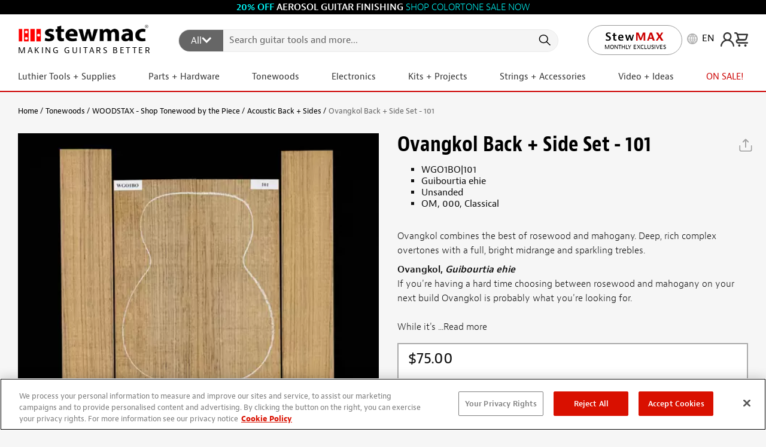

--- FILE ---
content_type: text/javascript; charset=utf-8
request_url: https://www.stewmac.com/bundle/tmx-storefront/main.js?v=w0CwKG8c_gmlk6oQ3Bs1jYyp5aj_yo7sus8sXSHbCUw1
body_size: 38442
content:
/* Minification failed. Returning unminified contents.
(1174,17-20): run-time error JS1009: Expected '}': ...
(1175,37): run-time error JS1004: Expected ';'
(1177,18-19): run-time error JS1195: Expected expression: ,
(1179,52): run-time error JS1004: Expected ';'
(1181,22-23): run-time error JS1195: Expected expression: ,
(1182,41): run-time error JS1004: Expected ';'
(1184,22-23): run-time error JS1195: Expected expression: ,
(1185,29): run-time error JS1004: Expected ';'
(1187,22-23): run-time error JS1195: Expected expression: ,
(1188,47): run-time error JS1004: Expected ';'
(1191,18-19): run-time error JS1195: Expected expression: ,
(1192,14-15): run-time error JS1009: Expected '}': ;
(1192,14-15): run-time error JS1006: Expected ')': ;
(1194,5-6): run-time error JS1195: Expected expression: }
(1194,5-6): run-time error JS1006: Expected ')': }
(1193,10): run-time error JS1004: Expected ';'
(1194,6-7): run-time error JS1195: Expected expression: )
(1458,66-67): run-time error JS1195: Expected expression: .
(1458,75-76): run-time error JS1195: Expected expression: .
(1458,87-88): run-time error JS1003: Expected ':': ,
(1747,1-2): run-time error JS1002: Syntax error: }
(1747,2-3): run-time error JS1195: Expected expression: )
(1162,9,1168,10): run-time error JS1314: Implicit property name must be identifier: getSearchParams({ state }) {
            if (state.query.length < minQueryLength) {
                // Block search if query is too short
                return { hitsPerPage: 0, query: null };
            }
            return { hitsPerPage: maxSearchSuggestions };
        }
(1169,9,1192,14): run-time error JS1314: Implicit property name must be identifier: transformSource({ source }) {
            function createUrl(item) {
                return GetSearchUrl(item.query);
            }
            return {
                ...source,
                getItemUrl({ item }) {
                    return createUrl(item);
                },
                templates: {
                    header({ source, state, html }) {
                        return html``;
                    },
                    item({ item, html }) {
                        return html``;
                    },
                    footer() {
                        return '';
                    },
                    noResults({ state, html }) {
                        return html``;
                    }
                },
            }
(1218,25,1223,26): run-time error JS1314: Implicit property name must be identifier: transformResponse({ hits, results }) {
                            setContext({
                                nbSuggestions: results[0].nbHits,
                            });
                            return hits;
                        }
(1204,17,1225,18): run-time error JS1314: Implicit property name must be identifier: getItems({ setContext }) {
                    return getAlgoliaResults({
                        searchClient,
                        queries: [
                            {
                                indexName: algoliaQuerySuggestionIndex,
                                query,
                                params: {
                                    hitsPerPage: maxSearchSuggestions,
                                    attributesToSnippet: ['query:10'],
                                    snippetEllipsisText: '…',
                                },
                            },
                        ],
                        transformResponse({ hits, results }) {
                            setContext({
                                nbSuggestions: results[0].nbHits,
                            });
                            return hits;
                        },
                    });
                }
(1227,21,1229,22): run-time error JS1314: Implicit property name must be identifier: header({ source, state, html }) {
                        return html``;
                    }
(1230,21,1232,22): run-time error JS1314: Implicit property name must be identifier: item({ item, components, html }) {
                        return html``;
                    }
(1233,21,1235,22): run-time error JS1314: Implicit property name must be identifier: footer() {
                        return '';
                    }
(1236,21,1238,22): run-time error JS1314: Implicit property name must be identifier: noResults({ state, html }) {
                        return html` `;
                    }
(1240,17,1244,18): run-time error JS1314: Implicit property name must be identifier: onSelect(event) {
                    const selectedItemText = event.item.query;
                    $('#autocomplete .aa-Input').val(selectedItemText);
                    window.location.href = GetSearchUrl(event.item.query);
                }
(1268,25,1273,26): run-time error JS1314: Implicit property name must be identifier: transformResponse({ hits, results }) {
                            setContext({
                                nbProducts: results[0].nbHits,
                            });
                            return hits;
                        }
(1249,17,1275,18): run-time error JS1314: Implicit property name must be identifier: getItems({ setContext }) {
                    //let categorySelection = document.querySelector('.aa-category .dropdown-toggle .category-label')?.dataset?.id;

                    let categorySelection = document.querySelector('.aa-category .dropdown-toggle .category-label');

                    return getAlgoliaResults({
                        searchClient,
                        queries: [
                            {
                                indexName: algoliaProductIndex,
                                query,
                                params: {
                                    hitsPerPage: maxProductResults,
                                    attributesToSnippet: ['p_name:10'],
                                    snippetEllipsisText: '…',
                                    filters: '(p_in_stock:true OR NOT p_product_page_template:"Woodstax")' + (categorySelection && categorySelection.dataset && categorySelection.dataset.id ? ' AND p_allParentCategories:"' + categorySelection.dataset.id + '"' : ''),
                                },
                            },
                        ],
                        transformResponse({ hits, results }) {
                            setContext({
                                nbProducts: results[0].nbHits,
                            });
                            return hits;
                        },
                    });
                }
(1277,21,1279,22): run-time error JS1314: Implicit property name must be identifier: header({ source, state, html }) {
                        return html``;
                    }
(1280,21,1282,22): run-time error JS1314: Implicit property name must be identifier: item({ item, components, html }) {
                        return html``;
                    }
(1283,21,1285,22): run-time error JS1314: Implicit property name must be identifier: footer() {
                        return '';
                    }
(1286,21,1288,22): run-time error JS1314: Implicit property name must be identifier: noResults({ state, html }) {
                        return html` `;
                    }
(1290,17,1294,18): run-time error JS1314: Implicit property name must be identifier: onSelect(event) {
                    const selectedItemText = event.item.p_name;
                    $('#autocomplete .aa-Input').val(selectedItemText);
                    window.location.href = SwapDomain(event.item.p_url);
                }
(1313,25,1318,26): run-time error JS1314: Implicit property name must be identifier: transformResponse({ hits, results }) {
                            setContext({
                                nbRecommends: results[0].nbHits,
                            });
                            return hits;
                        }
(1299,17,1320,18): run-time error JS1314: Implicit property name must be identifier: getItems({ setContext }) {
                    return getAlgoliaResults({
                        searchClient,
                        queries: [
                            {
                                indexName: algoliaRecommendedIndex,
                                query,
                                params: {
                                    hitsPerPage: maxRecommendedResults,
                                    attributesToSnippet: ['article_title:10'],
                                    snippetEllipsisText: '…',
                                },
                            },
                        ],
                        transformResponse({ hits, results }) {
                            setContext({
                                nbRecommends: results[0].nbHits,
                            });
                            return hits;
                        },
                    });
                }
(1322,21,1324,22): run-time error JS1314: Implicit property name must be identifier: header({ source, state, html }) {
                        return html``;
                    }
(1325,21,1327,22): run-time error JS1314: Implicit property name must be identifier: item({ item, components, html }) {
                        return html``;
                    }
(1328,21,1330,22): run-time error JS1314: Implicit property name must be identifier: footer() {
                        return '';
                    }
(1331,21,1333,22): run-time error JS1314: Implicit property name must be identifier: noResults({ state, html }) {
                        return html``;
                    }
(1335,17,1340,18): run-time error JS1314: Implicit property name must be identifier: onSelect(event) {
                    const selectedItemId = event.item.article_id;
                    FreshworksWidget('open', 'article', {
                        id: selectedItemId // article ID
                    });
                }
(1359,25,1364,26): run-time error JS1314: Implicit property name must be identifier: transformResponse({ hits, results }) {
                            setContext({
                                nbArticles: results[0].nbHits,
                            });
                            return hits;
                        }
(1345,17,1366,18): run-time error JS1314: Implicit property name must be identifier: getItems({ setContext }) {
                    return getAlgoliaResults({
                        searchClient,
                        queries: [
                            {
                                indexName: algoliaArticlePageIndex,
                                query,
                                params: {
                                    hitsPerPage: maxArticleResults,
                                    attributesToSnippet: ['a_title:10'],
                                    snippetEllipsisText: '…',
                                },
                            },
                        ],
                        transformResponse({ hits, results }) {
                            setContext({
                                nbArticles: results[0].nbHits,
                            });
                            return hits;
                        },
                    });
                }
(1368,21,1370,22): run-time error JS1314: Implicit property name must be identifier: header({ source, state, html }) {
                        return html``;
                    }
(1371,21,1373,22): run-time error JS1314: Implicit property name must be identifier: item({ item, components, html }) {
                        return html``;
                    }
(1374,21,1376,22): run-time error JS1314: Implicit property name must be identifier: footer() {
                        return '';
                    }
(1377,21,1379,22): run-time error JS1314: Implicit property name must be identifier: noResults({ state, html }) {
                        return html``;
                    }
(1381,17,1385,18): run-time error JS1314: Implicit property name must be identifier: onSelect(event) {
                    const selectedItemText = event.item.a_title;
                    $('#autocomplete .aa-Input').val(selectedItemText);
                    window.location.href = SwapDomain(event.item.a_url);
                }
(1468,13,1488,14): run-time error JS1314: Implicit property name must be identifier: onStateChange({ state }) {
                //console.log('The Autocomplete state has changed:', state);

                const autocompletePanel = document.getElementById('autocomplete-panel');
                const autocompleteModalBackground = document.getElementById('tmx-quick-search-backdrop');
                const searchBoxContainer = document.getElementById('autocomplete-container');
                const searchBox = document.getElementById('quicksearch');

                if (state.isOpen && state.query.length >= minQueryLength) {
                    autocompletePanel.classList.remove('d-none');
                    autocompleteModalBackground.classList.remove('d-none');
                    searchBoxContainer.style.zIndex = '1050';
                    searchBox.style.zIndex = '1050';
                }
                else {
                    autocompletePanel.classList.add('d-none');
                    autocompleteModalBackground.classList.add('d-none');
                    searchBoxContainer.style.zIndex = '';
                    searchBox.style.zIndex = '';
                }
            }
(1489,13,1493,14): run-time error JS1314: Implicit property name must be identifier: onSubmit({ state }) {
                if (state.query.length) {
                    window.location.href = GetSearchUrl(state.query);
                }
            }
 */
/*
     _ _      _       _
 ___| (_) ___| | __  (_)___
/ __| | |/ __| |/ /  | / __|
\__ \ | | (__|   < _ | \__ \
|___/_|_|\___|_|\_(_)/ |___/
                   |__/

 Version: 1.9.0
  Author: Ken Wheeler
 Website: http://kenwheeler.github.io
    Docs: http://kenwheeler.github.io/slick
    Repo: http://github.com/kenwheeler/slick
  Issues: http://github.com/kenwheeler/slick/issues

 */
(function(i){"use strict";"function"==typeof define&&define.amd?define(["jquery"],i):"undefined"!=typeof exports?module.exports=i(require("jquery")):i(jQuery)})(function(i){"use strict";var e=window.Slick||{};e=function(){function e(e,o){var s,n=this;n.defaults={accessibility:!0,adaptiveHeight:!1,appendArrows:i(e),appendDots:i(e),arrows:!0,asNavFor:null,prevArrow:'<button class="slick-prev" aria-label="Previous" type="button">Previous</button>',nextArrow:'<button class="slick-next" aria-label="Next" type="button">Next</button>',autoplay:!1,autoplaySpeed:3e3,centerMode:!1,centerPadding:"50px",cssEase:"ease",customPaging:function(e,t){return i('<button type="button" />').text(t+1)},dots:!1,dotsClass:"slick-dots",draggable:!0,easing:"linear",edgeFriction:.35,fade:!1,focusOnSelect:!1,focusOnChange:!1,infinite:!0,initialSlide:0,lazyLoad:"ondemand",mobileFirst:!1,pauseOnHover:!0,pauseOnFocus:!0,pauseOnDotsHover:!1,respondTo:"window",responsive:null,rows:1,rtl:!1,slide:"",slidesPerRow:1,slidesToShow:1,slidesToScroll:1,speed:500,swipe:!0,swipeToSlide:!1,touchMove:!0,touchThreshold:5,useCSS:!0,useTransform:!0,variableWidth:!1,vertical:!1,verticalSwiping:!1,waitForAnimate:!0,zIndex:1e3},n.initials={animating:!1,dragging:!1,autoPlayTimer:null,currentDirection:0,currentLeft:null,currentSlide:0,direction:1,$dots:null,listWidth:null,listHeight:null,loadIndex:0,$nextArrow:null,$prevArrow:null,scrolling:!1,slideCount:null,slideWidth:null,$slideTrack:null,$slides:null,sliding:!1,slideOffset:0,swipeLeft:null,swiping:!1,$list:null,touchObject:{},transformsEnabled:!1,unslicked:!1},i.extend(n,n.initials),n.activeBreakpoint=null,n.animType=null,n.animProp=null,n.breakpoints=[],n.breakpointSettings=[],n.cssTransitions=!1,n.focussed=!1,n.interrupted=!1,n.hidden="hidden",n.paused=!0,n.positionProp=null,n.respondTo=null,n.rowCount=1,n.shouldClick=!0,n.$slider=i(e),n.$slidesCache=null,n.transformType=null,n.transitionType=null,n.visibilityChange="visibilitychange",n.windowWidth=0,n.windowTimer=null,s=i(e).data("slick")||{},n.options=i.extend({},n.defaults,o,s),n.currentSlide=n.options.initialSlide,n.originalSettings=n.options,"undefined"!=typeof document.mozHidden?(n.hidden="mozHidden",n.visibilityChange="mozvisibilitychange"):"undefined"!=typeof document.webkitHidden&&(n.hidden="webkitHidden",n.visibilityChange="webkitvisibilitychange"),n.autoPlay=i.proxy(n.autoPlay,n),n.autoPlayClear=i.proxy(n.autoPlayClear,n),n.autoPlayIterator=i.proxy(n.autoPlayIterator,n),n.changeSlide=i.proxy(n.changeSlide,n),n.clickHandler=i.proxy(n.clickHandler,n),n.selectHandler=i.proxy(n.selectHandler,n),n.setPosition=i.proxy(n.setPosition,n),n.swipeHandler=i.proxy(n.swipeHandler,n),n.dragHandler=i.proxy(n.dragHandler,n),n.keyHandler=i.proxy(n.keyHandler,n),n.instanceUid=t++,n.htmlExpr=/^(?:\s*(<[\w\W]+>)[^>]*)$/,n.registerBreakpoints(),n.init(!0)}var t=0;return e}(),e.prototype.activateADA=function(){var i=this;i.$slideTrack.find(".slick-active").attr({"aria-hidden":"false"}).find("a, input, button, select").attr({tabindex:"0"})},e.prototype.addSlide=e.prototype.slickAdd=function(e,t,o){var s=this;if("boolean"==typeof t)o=t,t=null;else if(t<0||t>=s.slideCount)return!1;s.unload(),"number"==typeof t?0===t&&0===s.$slides.length?i(e).appendTo(s.$slideTrack):o?i(e).insertBefore(s.$slides.eq(t)):i(e).insertAfter(s.$slides.eq(t)):o===!0?i(e).prependTo(s.$slideTrack):i(e).appendTo(s.$slideTrack),s.$slides=s.$slideTrack.children(this.options.slide),s.$slideTrack.children(this.options.slide).detach(),s.$slideTrack.append(s.$slides),s.$slides.each(function(e,t){i(t).attr("data-slick-index",e)}),s.$slidesCache=s.$slides,s.reinit()},e.prototype.animateHeight=function(){var i=this;if(1===i.options.slidesToShow&&i.options.adaptiveHeight===!0&&i.options.vertical===!1){var e=i.$slides.eq(i.currentSlide).outerHeight(!0);i.$list.animate({height:e},i.options.speed)}},e.prototype.animateSlide=function(e,t){var o={},s=this;s.animateHeight(),s.options.rtl===!0&&s.options.vertical===!1&&(e=-e),s.transformsEnabled===!1?s.options.vertical===!1?s.$slideTrack.animate({left:e},s.options.speed,s.options.easing,t):s.$slideTrack.animate({top:e},s.options.speed,s.options.easing,t):s.cssTransitions===!1?(s.options.rtl===!0&&(s.currentLeft=-s.currentLeft),i({animStart:s.currentLeft}).animate({animStart:e},{duration:s.options.speed,easing:s.options.easing,step:function(i){i=Math.ceil(i),s.options.vertical===!1?(o[s.animType]="translate("+i+"px, 0px)",s.$slideTrack.css(o)):(o[s.animType]="translate(0px,"+i+"px)",s.$slideTrack.css(o))},complete:function(){t&&t.call()}})):(s.applyTransition(),e=Math.ceil(e),s.options.vertical===!1?o[s.animType]="translate3d("+e+"px, 0px, 0px)":o[s.animType]="translate3d(0px,"+e+"px, 0px)",s.$slideTrack.css(o),t&&setTimeout(function(){s.disableTransition(),t.call()},s.options.speed))},e.prototype.getNavTarget=function(){var e=this,t=e.options.asNavFor;return t&&null!==t&&(t=i(t).not(e.$slider)),t},e.prototype.asNavFor=function(e){var t=this,o=t.getNavTarget();null!==o&&"object"==typeof o&&o.each(function(){var t=i(this).slick("getSlick");t.unslicked||t.slideHandler(e,!0)})},e.prototype.applyTransition=function(i){var e=this,t={};e.options.fade===!1?t[e.transitionType]=e.transformType+" "+e.options.speed+"ms "+e.options.cssEase:t[e.transitionType]="opacity "+e.options.speed+"ms "+e.options.cssEase,e.options.fade===!1?e.$slideTrack.css(t):e.$slides.eq(i).css(t)},e.prototype.autoPlay=function(){var i=this;i.autoPlayClear(),i.slideCount>i.options.slidesToShow&&(i.autoPlayTimer=setInterval(i.autoPlayIterator,i.options.autoplaySpeed))},e.prototype.autoPlayClear=function(){var i=this;i.autoPlayTimer&&clearInterval(i.autoPlayTimer)},e.prototype.autoPlayIterator=function(){var i=this,e=i.currentSlide+i.options.slidesToScroll;i.paused||i.interrupted||i.focussed||(i.options.infinite===!1&&(1===i.direction&&i.currentSlide+1===i.slideCount-1?i.direction=0:0===i.direction&&(e=i.currentSlide-i.options.slidesToScroll,i.currentSlide-1===0&&(i.direction=1))),i.slideHandler(e))},e.prototype.buildArrows=function(){var e=this;e.options.arrows===!0&&(e.$prevArrow=i(e.options.prevArrow).addClass("slick-arrow"),e.$nextArrow=i(e.options.nextArrow).addClass("slick-arrow"),e.slideCount>e.options.slidesToShow?(e.$prevArrow.removeClass("slick-hidden").removeAttr("aria-hidden tabindex"),e.$nextArrow.removeClass("slick-hidden").removeAttr("aria-hidden tabindex"),e.htmlExpr.test(e.options.prevArrow)&&e.$prevArrow.prependTo(e.options.appendArrows),e.htmlExpr.test(e.options.nextArrow)&&e.$nextArrow.appendTo(e.options.appendArrows),e.options.infinite!==!0&&e.$prevArrow.addClass("slick-disabled").attr("aria-disabled","true")):e.$prevArrow.add(e.$nextArrow).addClass("slick-hidden").attr({"aria-disabled":"true",tabindex:"-1"}))},e.prototype.buildDots=function(){var e,t,o=this;if(o.options.dots===!0&&o.slideCount>o.options.slidesToShow){for(o.$slider.addClass("slick-dotted"),t=i("<ul />").addClass(o.options.dotsClass),e=0;e<=o.getDotCount();e+=1)t.append(i("<li />").append(o.options.customPaging.call(this,o,e)));o.$dots=t.appendTo(o.options.appendDots),o.$dots.find("li").first().addClass("slick-active")}},e.prototype.buildOut=function(){var e=this;e.$slides=e.$slider.children(e.options.slide+":not(.slick-cloned)").addClass("slick-slide"),e.slideCount=e.$slides.length,e.$slides.each(function(e,t){i(t).attr("data-slick-index",e).data("originalStyling",i(t).attr("style")||"")}),e.$slider.addClass("slick-slider"),e.$slideTrack=0===e.slideCount?i('<div class="slick-track"/>').appendTo(e.$slider):e.$slides.wrapAll('<div class="slick-track"/>').parent(),e.$list=e.$slideTrack.wrap('<div class="slick-list"/>').parent(),e.$slideTrack.css("opacity",0),e.options.centerMode!==!0&&e.options.swipeToSlide!==!0||(e.options.slidesToScroll=1),i("img[data-lazy]",e.$slider).not("[src]").addClass("slick-loading"),e.setupInfinite(),e.buildArrows(),e.buildDots(),e.updateDots(),e.setSlideClasses("number"==typeof e.currentSlide?e.currentSlide:0),e.options.draggable===!0&&e.$list.addClass("draggable")},e.prototype.buildRows=function(){var i,e,t,o,s,n,r,l=this;if(o=document.createDocumentFragment(),n=l.$slider.children(),l.options.rows>0){for(r=l.options.slidesPerRow*l.options.rows,s=Math.ceil(n.length/r),i=0;i<s;i++){var d=document.createElement("div");for(e=0;e<l.options.rows;e++){var a=document.createElement("div");for(t=0;t<l.options.slidesPerRow;t++){var c=i*r+(e*l.options.slidesPerRow+t);n.get(c)&&a.appendChild(n.get(c))}d.appendChild(a)}o.appendChild(d)}l.$slider.empty().append(o),l.$slider.children().children().children().css({width:100/l.options.slidesPerRow+"%",display:"inline-block"})}},e.prototype.checkResponsive=function(e,t){var o,s,n,r=this,l=!1,d=r.$slider.width(),a=window.innerWidth||i(window).width();if("window"===r.respondTo?n=a:"slider"===r.respondTo?n=d:"min"===r.respondTo&&(n=Math.min(a,d)),r.options.responsive&&r.options.responsive.length&&null!==r.options.responsive){s=null;for(o in r.breakpoints)r.breakpoints.hasOwnProperty(o)&&(r.originalSettings.mobileFirst===!1?n<r.breakpoints[o]&&(s=r.breakpoints[o]):n>r.breakpoints[o]&&(s=r.breakpoints[o]));null!==s?null!==r.activeBreakpoint?(s!==r.activeBreakpoint||t)&&(r.activeBreakpoint=s,"unslick"===r.breakpointSettings[s]?r.unslick(s):(r.options=i.extend({},r.originalSettings,r.breakpointSettings[s]),e===!0&&(r.currentSlide=r.options.initialSlide),r.refresh(e)),l=s):(r.activeBreakpoint=s,"unslick"===r.breakpointSettings[s]?r.unslick(s):(r.options=i.extend({},r.originalSettings,r.breakpointSettings[s]),e===!0&&(r.currentSlide=r.options.initialSlide),r.refresh(e)),l=s):null!==r.activeBreakpoint&&(r.activeBreakpoint=null,r.options=r.originalSettings,e===!0&&(r.currentSlide=r.options.initialSlide),r.refresh(e),l=s),e||l===!1||r.$slider.trigger("breakpoint",[r,l])}},e.prototype.changeSlide=function(e,t){var o,s,n,r=this,l=i(e.currentTarget);switch(l.is("a")&&e.preventDefault(),l.is("li")||(l=l.closest("li")),n=r.slideCount%r.options.slidesToScroll!==0,o=n?0:(r.slideCount-r.currentSlide)%r.options.slidesToScroll,e.data.message){case"previous":s=0===o?r.options.slidesToScroll:r.options.slidesToShow-o,r.slideCount>r.options.slidesToShow&&r.slideHandler(r.currentSlide-s,!1,t);break;case"next":s=0===o?r.options.slidesToScroll:o,r.slideCount>r.options.slidesToShow&&r.slideHandler(r.currentSlide+s,!1,t);break;case"index":var d=0===e.data.index?0:e.data.index||l.index()*r.options.slidesToScroll;r.slideHandler(r.checkNavigable(d),!1,t),l.children().trigger("focus");break;default:return}},e.prototype.checkNavigable=function(i){var e,t,o=this;if(e=o.getNavigableIndexes(),t=0,i>e[e.length-1])i=e[e.length-1];else for(var s in e){if(i<e[s]){i=t;break}t=e[s]}return i},e.prototype.cleanUpEvents=function(){var e=this;e.options.dots&&null!==e.$dots&&(i("li",e.$dots).off("click.slick",e.changeSlide).off("mouseenter.slick",i.proxy(e.interrupt,e,!0)).off("mouseleave.slick",i.proxy(e.interrupt,e,!1)),e.options.accessibility===!0&&e.$dots.off("keydown.slick",e.keyHandler)),e.$slider.off("focus.slick blur.slick"),e.options.arrows===!0&&e.slideCount>e.options.slidesToShow&&(e.$prevArrow&&e.$prevArrow.off("click.slick",e.changeSlide),e.$nextArrow&&e.$nextArrow.off("click.slick",e.changeSlide),e.options.accessibility===!0&&(e.$prevArrow&&e.$prevArrow.off("keydown.slick",e.keyHandler),e.$nextArrow&&e.$nextArrow.off("keydown.slick",e.keyHandler))),e.$list.off("touchstart.slick mousedown.slick",e.swipeHandler),e.$list.off("touchmove.slick mousemove.slick",e.swipeHandler),e.$list.off("touchend.slick mouseup.slick",e.swipeHandler),e.$list.off("touchcancel.slick mouseleave.slick",e.swipeHandler),e.$list.off("click.slick",e.clickHandler),i(document).off(e.visibilityChange,e.visibility),e.cleanUpSlideEvents(),e.options.accessibility===!0&&e.$list.off("keydown.slick",e.keyHandler),e.options.focusOnSelect===!0&&i(e.$slideTrack).children().off("click.slick",e.selectHandler),i(window).off("orientationchange.slick.slick-"+e.instanceUid,e.orientationChange),i(window).off("resize.slick.slick-"+e.instanceUid,e.resize),i("[draggable!=true]",e.$slideTrack).off("dragstart",e.preventDefault),i(window).off("load.slick.slick-"+e.instanceUid,e.setPosition)},e.prototype.cleanUpSlideEvents=function(){var e=this;e.$list.off("mouseenter.slick",i.proxy(e.interrupt,e,!0)),e.$list.off("mouseleave.slick",i.proxy(e.interrupt,e,!1))},e.prototype.cleanUpRows=function(){var i,e=this;e.options.rows>0&&(i=e.$slides.children().children(),i.removeAttr("style"),e.$slider.empty().append(i))},e.prototype.clickHandler=function(i){var e=this;e.shouldClick===!1&&(i.stopImmediatePropagation(),i.stopPropagation(),i.preventDefault())},e.prototype.destroy=function(e){var t=this;t.autoPlayClear(),t.touchObject={},t.cleanUpEvents(),i(".slick-cloned",t.$slider).detach(),t.$dots&&t.$dots.remove(),t.$prevArrow&&t.$prevArrow.length&&(t.$prevArrow.removeClass("slick-disabled slick-arrow slick-hidden").removeAttr("aria-hidden aria-disabled tabindex").css("display",""),t.htmlExpr.test(t.options.prevArrow)&&t.$prevArrow.remove()),t.$nextArrow&&t.$nextArrow.length&&(t.$nextArrow.removeClass("slick-disabled slick-arrow slick-hidden").removeAttr("aria-hidden aria-disabled tabindex").css("display",""),t.htmlExpr.test(t.options.nextArrow)&&t.$nextArrow.remove()),t.$slides&&(t.$slides.removeClass("slick-slide slick-active slick-center slick-visible slick-current").removeAttr("aria-hidden").removeAttr("data-slick-index").each(function(){i(this).attr("style",i(this).data("originalStyling"))}),t.$slideTrack.children(this.options.slide).detach(),t.$slideTrack.detach(),t.$list.detach(),t.$slider.append(t.$slides)),t.cleanUpRows(),t.$slider.removeClass("slick-slider"),t.$slider.removeClass("slick-initialized"),t.$slider.removeClass("slick-dotted"),t.unslicked=!0,e||t.$slider.trigger("destroy",[t])},e.prototype.disableTransition=function(i){var e=this,t={};t[e.transitionType]="",e.options.fade===!1?e.$slideTrack.css(t):e.$slides.eq(i).css(t)},e.prototype.fadeSlide=function(i,e){var t=this;t.cssTransitions===!1?(t.$slides.eq(i).css({zIndex:t.options.zIndex}),t.$slides.eq(i).animate({opacity:1},t.options.speed,t.options.easing,e)):(t.applyTransition(i),t.$slides.eq(i).css({opacity:1,zIndex:t.options.zIndex}),e&&setTimeout(function(){t.disableTransition(i),e.call()},t.options.speed))},e.prototype.fadeSlideOut=function(i){var e=this;e.cssTransitions===!1?e.$slides.eq(i).animate({opacity:0,zIndex:e.options.zIndex-2},e.options.speed,e.options.easing):(e.applyTransition(i),e.$slides.eq(i).css({opacity:0,zIndex:e.options.zIndex-2}))},e.prototype.filterSlides=e.prototype.slickFilter=function(i){var e=this;null!==i&&(e.$slidesCache=e.$slides,e.unload(),e.$slideTrack.children(this.options.slide).detach(),e.$slidesCache.filter(i).appendTo(e.$slideTrack),e.reinit())},e.prototype.focusHandler=function(){var e=this;e.$slider.off("focus.slick blur.slick").on("focus.slick","*",function(t){var o=i(this);setTimeout(function(){e.options.pauseOnFocus&&o.is(":focus")&&(e.focussed=!0,e.autoPlay())},0)}).on("blur.slick","*",function(t){i(this);e.options.pauseOnFocus&&(e.focussed=!1,e.autoPlay())})},e.prototype.getCurrent=e.prototype.slickCurrentSlide=function(){var i=this;return i.currentSlide},e.prototype.getDotCount=function(){var i=this,e=0,t=0,o=0;if(i.options.infinite===!0)if(i.slideCount<=i.options.slidesToShow)++o;else for(;e<i.slideCount;)++o,e=t+i.options.slidesToScroll,t+=i.options.slidesToScroll<=i.options.slidesToShow?i.options.slidesToScroll:i.options.slidesToShow;else if(i.options.centerMode===!0)o=i.slideCount;else if(i.options.asNavFor)for(;e<i.slideCount;)++o,e=t+i.options.slidesToScroll,t+=i.options.slidesToScroll<=i.options.slidesToShow?i.options.slidesToScroll:i.options.slidesToShow;else o=1+Math.ceil((i.slideCount-i.options.slidesToShow)/i.options.slidesToScroll);return o-1},e.prototype.getLeft=function(i){var e,t,o,s,n=this,r=0;return n.slideOffset=0,t=n.$slides.first().outerHeight(!0),n.options.infinite===!0?(n.slideCount>n.options.slidesToShow&&(n.slideOffset=n.slideWidth*n.options.slidesToShow*-1,s=-1,n.options.vertical===!0&&n.options.centerMode===!0&&(2===n.options.slidesToShow?s=-1.5:1===n.options.slidesToShow&&(s=-2)),r=t*n.options.slidesToShow*s),n.slideCount%n.options.slidesToScroll!==0&&i+n.options.slidesToScroll>n.slideCount&&n.slideCount>n.options.slidesToShow&&(i>n.slideCount?(n.slideOffset=(n.options.slidesToShow-(i-n.slideCount))*n.slideWidth*-1,r=(n.options.slidesToShow-(i-n.slideCount))*t*-1):(n.slideOffset=n.slideCount%n.options.slidesToScroll*n.slideWidth*-1,r=n.slideCount%n.options.slidesToScroll*t*-1))):i+n.options.slidesToShow>n.slideCount&&(n.slideOffset=(i+n.options.slidesToShow-n.slideCount)*n.slideWidth,r=(i+n.options.slidesToShow-n.slideCount)*t),n.slideCount<=n.options.slidesToShow&&(n.slideOffset=0,r=0),n.options.centerMode===!0&&n.slideCount<=n.options.slidesToShow?n.slideOffset=n.slideWidth*Math.floor(n.options.slidesToShow)/2-n.slideWidth*n.slideCount/2:n.options.centerMode===!0&&n.options.infinite===!0?n.slideOffset+=n.slideWidth*Math.floor(n.options.slidesToShow/2)-n.slideWidth:n.options.centerMode===!0&&(n.slideOffset=0,n.slideOffset+=n.slideWidth*Math.floor(n.options.slidesToShow/2)),e=n.options.vertical===!1?i*n.slideWidth*-1+n.slideOffset:i*t*-1+r,n.options.variableWidth===!0&&(o=n.slideCount<=n.options.slidesToShow||n.options.infinite===!1?n.$slideTrack.children(".slick-slide").eq(i):n.$slideTrack.children(".slick-slide").eq(i+n.options.slidesToShow),e=n.options.rtl===!0?o[0]?(n.$slideTrack.width()-o[0].offsetLeft-o.width())*-1:0:o[0]?o[0].offsetLeft*-1:0,n.options.centerMode===!0&&(o=n.slideCount<=n.options.slidesToShow||n.options.infinite===!1?n.$slideTrack.children(".slick-slide").eq(i):n.$slideTrack.children(".slick-slide").eq(i+n.options.slidesToShow+1),e=n.options.rtl===!0?o[0]?(n.$slideTrack.width()-o[0].offsetLeft-o.width())*-1:0:o[0]?o[0].offsetLeft*-1:0,e+=(n.$list.width()-o.outerWidth())/2)),e},e.prototype.getOption=e.prototype.slickGetOption=function(i){var e=this;return e.options[i]},e.prototype.getNavigableIndexes=function(){var i,e=this,t=0,o=0,s=[];for(e.options.infinite===!1?i=e.slideCount:(t=e.options.slidesToScroll*-1,o=e.options.slidesToScroll*-1,i=2*e.slideCount);t<i;)s.push(t),t=o+e.options.slidesToScroll,o+=e.options.slidesToScroll<=e.options.slidesToShow?e.options.slidesToScroll:e.options.slidesToShow;return s},e.prototype.getSlick=function(){return this},e.prototype.getSlideCount=function(){var e,t,o,s,n=this;return s=n.options.centerMode===!0?Math.floor(n.$list.width()/2):0,o=n.swipeLeft*-1+s,n.options.swipeToSlide===!0?(n.$slideTrack.find(".slick-slide").each(function(e,s){var r,l,d;if(r=i(s).outerWidth(),l=s.offsetLeft,n.options.centerMode!==!0&&(l+=r/2),d=l+r,o<d)return t=s,!1}),e=Math.abs(i(t).attr("data-slick-index")-n.currentSlide)||1):n.options.slidesToScroll},e.prototype.goTo=e.prototype.slickGoTo=function(i,e){var t=this;t.changeSlide({data:{message:"index",index:parseInt(i)}},e)},e.prototype.init=function(e){var t=this;i(t.$slider).hasClass("slick-initialized")||(i(t.$slider).addClass("slick-initialized"),t.buildRows(),t.buildOut(),t.setProps(),t.startLoad(),t.loadSlider(),t.initializeEvents(),t.updateArrows(),t.updateDots(),t.checkResponsive(!0),t.focusHandler()),e&&t.$slider.trigger("init",[t]),t.options.accessibility===!0&&t.initADA(),t.options.autoplay&&(t.paused=!1,t.autoPlay())},e.prototype.initADA=function(){var e=this,t=Math.ceil(e.slideCount/e.options.slidesToShow),o=e.getNavigableIndexes().filter(function(i){return i>=0&&i<e.slideCount});e.$slides.add(e.$slideTrack.find(".slick-cloned")).attr({"aria-hidden":"true",tabindex:"-1"}).find("a, input, button, select").attr({tabindex:"-1"}),null!==e.$dots&&(e.$slides.not(e.$slideTrack.find(".slick-cloned")).each(function(t){var s=o.indexOf(t);if(i(this).attr({role:"tabpanel",id:"slick-slide"+e.instanceUid+t,tabindex:-1}),s!==-1){var n="slick-slide-control"+e.instanceUid+s;i("#"+n).length&&i(this).attr({"aria-describedby":n})}}),e.$dots.attr("role","tablist").find("li").each(function(s){var n=o[s];i(this).attr({role:"presentation"}),i(this).find("button").first().attr({role:"tab",id:"slick-slide-control"+e.instanceUid+s,"aria-controls":"slick-slide"+e.instanceUid+n,"aria-label":s+1+" of "+t,"aria-selected":null,tabindex:"-1"})}).eq(e.currentSlide).find("button").attr({"aria-selected":"true",tabindex:"0"}).end());for(var s=e.currentSlide,n=s+e.options.slidesToShow;s<n;s++)e.options.focusOnChange?e.$slides.eq(s).attr({tabindex:"0"}):e.$slides.eq(s).removeAttr("tabindex");e.activateADA()},e.prototype.initArrowEvents=function(){var i=this;i.options.arrows===!0&&i.slideCount>i.options.slidesToShow&&(i.$prevArrow.off("click.slick").on("click.slick",{message:"previous"},i.changeSlide),i.$nextArrow.off("click.slick").on("click.slick",{message:"next"},i.changeSlide),i.options.accessibility===!0&&(i.$prevArrow.on("keydown.slick",i.keyHandler),i.$nextArrow.on("keydown.slick",i.keyHandler)))},e.prototype.initDotEvents=function(){var e=this;e.options.dots===!0&&e.slideCount>e.options.slidesToShow&&(i("li",e.$dots).on("click.slick",{message:"index"},e.changeSlide),e.options.accessibility===!0&&e.$dots.on("keydown.slick",e.keyHandler)),e.options.dots===!0&&e.options.pauseOnDotsHover===!0&&e.slideCount>e.options.slidesToShow&&i("li",e.$dots).on("mouseenter.slick",i.proxy(e.interrupt,e,!0)).on("mouseleave.slick",i.proxy(e.interrupt,e,!1))},e.prototype.initSlideEvents=function(){var e=this;e.options.pauseOnHover&&(e.$list.on("mouseenter.slick",i.proxy(e.interrupt,e,!0)),e.$list.on("mouseleave.slick",i.proxy(e.interrupt,e,!1)))},e.prototype.initializeEvents=function(){var e=this;e.initArrowEvents(),e.initDotEvents(),e.initSlideEvents(),e.$list.on("touchstart.slick mousedown.slick",{action:"start"},e.swipeHandler),e.$list.on("touchmove.slick mousemove.slick",{action:"move"},e.swipeHandler),e.$list.on("touchend.slick mouseup.slick",{action:"end"},e.swipeHandler),e.$list.on("touchcancel.slick mouseleave.slick",{action:"end"},e.swipeHandler),e.$list.on("click.slick",e.clickHandler),i(document).on(e.visibilityChange,i.proxy(e.visibility,e)),e.options.accessibility===!0&&e.$list.on("keydown.slick",e.keyHandler),e.options.focusOnSelect===!0&&i(e.$slideTrack).children().on("click.slick",e.selectHandler),i(window).on("orientationchange.slick.slick-"+e.instanceUid,i.proxy(e.orientationChange,e)),i(window).on("resize.slick.slick-"+e.instanceUid,i.proxy(e.resize,e)),i("[draggable!=true]",e.$slideTrack).on("dragstart",e.preventDefault),i(window).on("load.slick.slick-"+e.instanceUid,e.setPosition),i(e.setPosition)},e.prototype.initUI=function(){var i=this;i.options.arrows===!0&&i.slideCount>i.options.slidesToShow&&(i.$prevArrow.show(),i.$nextArrow.show()),i.options.dots===!0&&i.slideCount>i.options.slidesToShow&&i.$dots.show()},e.prototype.keyHandler=function(i){var e=this;i.target.tagName.match("TEXTAREA|INPUT|SELECT")||(37===i.keyCode&&e.options.accessibility===!0?e.changeSlide({data:{message:e.options.rtl===!0?"next":"previous"}}):39===i.keyCode&&e.options.accessibility===!0&&e.changeSlide({data:{message:e.options.rtl===!0?"previous":"next"}}))},e.prototype.lazyLoad=function(){function e(e){i("img[data-lazy]",e).each(function(){var e=i(this),t=i(this).attr("data-lazy"),o=i(this).attr("data-srcset"),s=i(this).attr("data-sizes")||r.$slider.attr("data-sizes"),n=document.createElement("img");n.onload=function(){e.animate({opacity:0},100,function(){o&&(e.attr("srcset",o),s&&e.attr("sizes",s)),e.attr("src",t).animate({opacity:1},200,function(){e.removeAttr("data-lazy data-srcset data-sizes").removeClass("slick-loading")}),r.$slider.trigger("lazyLoaded",[r,e,t])})},n.onerror=function(){e.removeAttr("data-lazy").removeClass("slick-loading").addClass("slick-lazyload-error"),r.$slider.trigger("lazyLoadError",[r,e,t])},n.src=t})}var t,o,s,n,r=this;if(r.options.centerMode===!0?r.options.infinite===!0?(s=r.currentSlide+(r.options.slidesToShow/2+1),n=s+r.options.slidesToShow+2):(s=Math.max(0,r.currentSlide-(r.options.slidesToShow/2+1)),n=2+(r.options.slidesToShow/2+1)+r.currentSlide):(s=r.options.infinite?r.options.slidesToShow+r.currentSlide:r.currentSlide,n=Math.ceil(s+r.options.slidesToShow),r.options.fade===!0&&(s>0&&s--,n<=r.slideCount&&n++)),t=r.$slider.find(".slick-slide").slice(s,n),"anticipated"===r.options.lazyLoad)for(var l=s-1,d=n,a=r.$slider.find(".slick-slide"),c=0;c<r.options.slidesToScroll;c++)l<0&&(l=r.slideCount-1),t=t.add(a.eq(l)),t=t.add(a.eq(d)),l--,d++;e(t),r.slideCount<=r.options.slidesToShow?(o=r.$slider.find(".slick-slide"),e(o)):r.currentSlide>=r.slideCount-r.options.slidesToShow?(o=r.$slider.find(".slick-cloned").slice(0,r.options.slidesToShow),e(o)):0===r.currentSlide&&(o=r.$slider.find(".slick-cloned").slice(r.options.slidesToShow*-1),e(o))},e.prototype.loadSlider=function(){var i=this;i.setPosition(),i.$slideTrack.css({opacity:1}),i.$slider.removeClass("slick-loading"),i.initUI(),"progressive"===i.options.lazyLoad&&i.progressiveLazyLoad()},e.prototype.next=e.prototype.slickNext=function(){var i=this;i.changeSlide({data:{message:"next"}})},e.prototype.orientationChange=function(){var i=this;i.checkResponsive(),i.setPosition()},e.prototype.pause=e.prototype.slickPause=function(){var i=this;i.autoPlayClear(),i.paused=!0},e.prototype.play=e.prototype.slickPlay=function(){var i=this;i.autoPlay(),i.options.autoplay=!0,i.paused=!1,i.focussed=!1,i.interrupted=!1},e.prototype.postSlide=function(e){var t=this;if(!t.unslicked&&(t.$slider.trigger("afterChange",[t,e]),t.animating=!1,t.slideCount>t.options.slidesToShow&&t.setPosition(),t.swipeLeft=null,t.options.autoplay&&t.autoPlay(),t.options.accessibility===!0&&(t.initADA(),t.options.focusOnChange))){var o=i(t.$slides.get(t.currentSlide));o.attr("tabindex",0).focus()}},e.prototype.prev=e.prototype.slickPrev=function(){var i=this;i.changeSlide({data:{message:"previous"}})},e.prototype.preventDefault=function(i){i.preventDefault()},e.prototype.progressiveLazyLoad=function(e){e=e||1;var t,o,s,n,r,l=this,d=i("img[data-lazy]",l.$slider);d.length?(t=d.first(),o=t.attr("data-lazy"),s=t.attr("data-srcset"),n=t.attr("data-sizes")||l.$slider.attr("data-sizes"),r=document.createElement("img"),r.onload=function(){s&&(t.attr("srcset",s),n&&t.attr("sizes",n)),t.attr("src",o).removeAttr("data-lazy data-srcset data-sizes").removeClass("slick-loading"),l.options.adaptiveHeight===!0&&l.setPosition(),l.$slider.trigger("lazyLoaded",[l,t,o]),l.progressiveLazyLoad()},r.onerror=function(){e<3?setTimeout(function(){l.progressiveLazyLoad(e+1)},500):(t.removeAttr("data-lazy").removeClass("slick-loading").addClass("slick-lazyload-error"),l.$slider.trigger("lazyLoadError",[l,t,o]),l.progressiveLazyLoad())},r.src=o):l.$slider.trigger("allImagesLoaded",[l])},e.prototype.refresh=function(e){var t,o,s=this;o=s.slideCount-s.options.slidesToShow,!s.options.infinite&&s.currentSlide>o&&(s.currentSlide=o),s.slideCount<=s.options.slidesToShow&&(s.currentSlide=0),t=s.currentSlide,s.destroy(!0),i.extend(s,s.initials,{currentSlide:t}),s.init(),e||s.changeSlide({data:{message:"index",index:t}},!1)},e.prototype.registerBreakpoints=function(){var e,t,o,s=this,n=s.options.responsive||null;if("array"===i.type(n)&&n.length){s.respondTo=s.options.respondTo||"window";for(e in n)if(o=s.breakpoints.length-1,n.hasOwnProperty(e)){for(t=n[e].breakpoint;o>=0;)s.breakpoints[o]&&s.breakpoints[o]===t&&s.breakpoints.splice(o,1),o--;s.breakpoints.push(t),s.breakpointSettings[t]=n[e].settings}s.breakpoints.sort(function(i,e){return s.options.mobileFirst?i-e:e-i})}},e.prototype.reinit=function(){var e=this;e.$slides=e.$slideTrack.children(e.options.slide).addClass("slick-slide"),e.slideCount=e.$slides.length,e.currentSlide>=e.slideCount&&0!==e.currentSlide&&(e.currentSlide=e.currentSlide-e.options.slidesToScroll),e.slideCount<=e.options.slidesToShow&&(e.currentSlide=0),e.registerBreakpoints(),e.setProps(),e.setupInfinite(),e.buildArrows(),e.updateArrows(),e.initArrowEvents(),e.buildDots(),e.updateDots(),e.initDotEvents(),e.cleanUpSlideEvents(),e.initSlideEvents(),e.checkResponsive(!1,!0),e.options.focusOnSelect===!0&&i(e.$slideTrack).children().on("click.slick",e.selectHandler),e.setSlideClasses("number"==typeof e.currentSlide?e.currentSlide:0),e.setPosition(),e.focusHandler(),e.paused=!e.options.autoplay,e.autoPlay(),e.$slider.trigger("reInit",[e])},e.prototype.resize=function(){var e=this;i(window).width()!==e.windowWidth&&(clearTimeout(e.windowDelay),e.windowDelay=window.setTimeout(function(){e.windowWidth=i(window).width(),e.checkResponsive(),e.unslicked||e.setPosition()},50))},e.prototype.removeSlide=e.prototype.slickRemove=function(i,e,t){var o=this;return"boolean"==typeof i?(e=i,i=e===!0?0:o.slideCount-1):i=e===!0?--i:i,!(o.slideCount<1||i<0||i>o.slideCount-1)&&(o.unload(),t===!0?o.$slideTrack.children().remove():o.$slideTrack.children(this.options.slide).eq(i).remove(),o.$slides=o.$slideTrack.children(this.options.slide),o.$slideTrack.children(this.options.slide).detach(),o.$slideTrack.append(o.$slides),o.$slidesCache=o.$slides,void o.reinit())},e.prototype.setCSS=function(i){var e,t,o=this,s={};o.options.rtl===!0&&(i=-i),e="left"==o.positionProp?Math.ceil(i)+"px":"0px",t="top"==o.positionProp?Math.ceil(i)+"px":"0px",s[o.positionProp]=i,o.transformsEnabled===!1?o.$slideTrack.css(s):(s={},o.cssTransitions===!1?(s[o.animType]="translate("+e+", "+t+")",o.$slideTrack.css(s)):(s[o.animType]="translate3d("+e+", "+t+", 0px)",o.$slideTrack.css(s)))},e.prototype.setDimensions=function(){var i=this;i.options.vertical===!1?i.options.centerMode===!0&&i.$list.css({padding:"0px "+i.options.centerPadding}):(i.$list.height(i.$slides.first().outerHeight(!0)*i.options.slidesToShow),i.options.centerMode===!0&&i.$list.css({padding:i.options.centerPadding+" 0px"})),i.listWidth=i.$list.width(),i.listHeight=i.$list.height(),i.options.vertical===!1&&i.options.variableWidth===!1?(i.slideWidth=Math.ceil(i.listWidth/i.options.slidesToShow),i.$slideTrack.width(Math.ceil(i.slideWidth*i.$slideTrack.children(".slick-slide").length))):i.options.variableWidth===!0?i.$slideTrack.width(5e3*i.slideCount):(i.slideWidth=Math.ceil(i.listWidth),i.$slideTrack.height(Math.ceil(i.$slides.first().outerHeight(!0)*i.$slideTrack.children(".slick-slide").length)));var e=i.$slides.first().outerWidth(!0)-i.$slides.first().width();i.options.variableWidth===!1&&i.$slideTrack.children(".slick-slide").width(i.slideWidth-e)},e.prototype.setFade=function(){var e,t=this;t.$slides.each(function(o,s){e=t.slideWidth*o*-1,t.options.rtl===!0?i(s).css({position:"relative",right:e,top:0,zIndex:t.options.zIndex-2,opacity:0}):i(s).css({position:"relative",left:e,top:0,zIndex:t.options.zIndex-2,opacity:0})}),t.$slides.eq(t.currentSlide).css({zIndex:t.options.zIndex-1,opacity:1})},e.prototype.setHeight=function(){var i=this;if(1===i.options.slidesToShow&&i.options.adaptiveHeight===!0&&i.options.vertical===!1){var e=i.$slides.eq(i.currentSlide).outerHeight(!0);i.$list.css("height",e)}},e.prototype.setOption=e.prototype.slickSetOption=function(){var e,t,o,s,n,r=this,l=!1;if("object"===i.type(arguments[0])?(o=arguments[0],l=arguments[1],n="multiple"):"string"===i.type(arguments[0])&&(o=arguments[0],s=arguments[1],l=arguments[2],"responsive"===arguments[0]&&"array"===i.type(arguments[1])?n="responsive":"undefined"!=typeof arguments[1]&&(n="single")),"single"===n)r.options[o]=s;else if("multiple"===n)i.each(o,function(i,e){r.options[i]=e});else if("responsive"===n)for(t in s)if("array"!==i.type(r.options.responsive))r.options.responsive=[s[t]];else{for(e=r.options.responsive.length-1;e>=0;)r.options.responsive[e].breakpoint===s[t].breakpoint&&r.options.responsive.splice(e,1),e--;r.options.responsive.push(s[t])}l&&(r.unload(),r.reinit())},e.prototype.setPosition=function(){var i=this;i.setDimensions(),i.setHeight(),i.options.fade===!1?i.setCSS(i.getLeft(i.currentSlide)):i.setFade(),i.$slider.trigger("setPosition",[i])},e.prototype.setProps=function(){var i=this,e=document.body.style;i.positionProp=i.options.vertical===!0?"top":"left",
"top"===i.positionProp?i.$slider.addClass("slick-vertical"):i.$slider.removeClass("slick-vertical"),void 0===e.WebkitTransition&&void 0===e.MozTransition&&void 0===e.msTransition||i.options.useCSS===!0&&(i.cssTransitions=!0),i.options.fade&&("number"==typeof i.options.zIndex?i.options.zIndex<3&&(i.options.zIndex=3):i.options.zIndex=i.defaults.zIndex),void 0!==e.OTransform&&(i.animType="OTransform",i.transformType="-o-transform",i.transitionType="OTransition",void 0===e.perspectiveProperty&&void 0===e.webkitPerspective&&(i.animType=!1)),void 0!==e.MozTransform&&(i.animType="MozTransform",i.transformType="-moz-transform",i.transitionType="MozTransition",void 0===e.perspectiveProperty&&void 0===e.MozPerspective&&(i.animType=!1)),void 0!==e.webkitTransform&&(i.animType="webkitTransform",i.transformType="-webkit-transform",i.transitionType="webkitTransition",void 0===e.perspectiveProperty&&void 0===e.webkitPerspective&&(i.animType=!1)),void 0!==e.msTransform&&(i.animType="msTransform",i.transformType="-ms-transform",i.transitionType="msTransition",void 0===e.msTransform&&(i.animType=!1)),void 0!==e.transform&&i.animType!==!1&&(i.animType="transform",i.transformType="transform",i.transitionType="transition"),i.transformsEnabled=i.options.useTransform&&null!==i.animType&&i.animType!==!1},e.prototype.setSlideClasses=function(i){var e,t,o,s,n=this;if(t=n.$slider.find(".slick-slide").removeClass("slick-active slick-center slick-current").attr("aria-hidden","true"),n.$slides.eq(i).addClass("slick-current"),n.options.centerMode===!0){var r=n.options.slidesToShow%2===0?1:0;e=Math.floor(n.options.slidesToShow/2),n.options.infinite===!0&&(i>=e&&i<=n.slideCount-1-e?n.$slides.slice(i-e+r,i+e+1).addClass("slick-active").attr("aria-hidden","false"):(o=n.options.slidesToShow+i,t.slice(o-e+1+r,o+e+2).addClass("slick-active").attr("aria-hidden","false")),0===i?t.eq(t.length-1-n.options.slidesToShow).addClass("slick-center"):i===n.slideCount-1&&t.eq(n.options.slidesToShow).addClass("slick-center")),n.$slides.eq(i).addClass("slick-center")}else i>=0&&i<=n.slideCount-n.options.slidesToShow?n.$slides.slice(i,i+n.options.slidesToShow).addClass("slick-active").attr("aria-hidden","false"):t.length<=n.options.slidesToShow?t.addClass("slick-active").attr("aria-hidden","false"):(s=n.slideCount%n.options.slidesToShow,o=n.options.infinite===!0?n.options.slidesToShow+i:i,n.options.slidesToShow==n.options.slidesToScroll&&n.slideCount-i<n.options.slidesToShow?t.slice(o-(n.options.slidesToShow-s),o+s).addClass("slick-active").attr("aria-hidden","false"):t.slice(o,o+n.options.slidesToShow).addClass("slick-active").attr("aria-hidden","false"));"ondemand"!==n.options.lazyLoad&&"anticipated"!==n.options.lazyLoad||n.lazyLoad()},e.prototype.setupInfinite=function(){var e,t,o,s=this;if(s.options.fade===!0&&(s.options.centerMode=!1),s.options.infinite===!0&&s.options.fade===!1&&(t=null,s.slideCount>s.options.slidesToShow)){for(o=s.options.centerMode===!0?s.options.slidesToShow+1:s.options.slidesToShow,e=s.slideCount;e>s.slideCount-o;e-=1)t=e-1,i(s.$slides[t]).clone(!0).attr("id","").attr("data-slick-index",t-s.slideCount).prependTo(s.$slideTrack).addClass("slick-cloned");for(e=0;e<o+s.slideCount;e+=1)t=e,i(s.$slides[t]).clone(!0).attr("id","").attr("data-slick-index",t+s.slideCount).appendTo(s.$slideTrack).addClass("slick-cloned");s.$slideTrack.find(".slick-cloned").find("[id]").each(function(){i(this).attr("id","")})}},e.prototype.interrupt=function(i){var e=this;i||e.autoPlay(),e.interrupted=i},e.prototype.selectHandler=function(e){var t=this,o=i(e.target).is(".slick-slide")?i(e.target):i(e.target).parents(".slick-slide"),s=parseInt(o.attr("data-slick-index"));return s||(s=0),t.slideCount<=t.options.slidesToShow?void t.slideHandler(s,!1,!0):void t.slideHandler(s)},e.prototype.slideHandler=function(i,e,t){var o,s,n,r,l,d=null,a=this;if(e=e||!1,!(a.animating===!0&&a.options.waitForAnimate===!0||a.options.fade===!0&&a.currentSlide===i))return e===!1&&a.asNavFor(i),o=i,d=a.getLeft(o),r=a.getLeft(a.currentSlide),a.currentLeft=null===a.swipeLeft?r:a.swipeLeft,a.options.infinite===!1&&a.options.centerMode===!1&&(i<0||i>a.getDotCount()*a.options.slidesToScroll)?void(a.options.fade===!1&&(o=a.currentSlide,t!==!0&&a.slideCount>a.options.slidesToShow?a.animateSlide(r,function(){a.postSlide(o)}):a.postSlide(o))):a.options.infinite===!1&&a.options.centerMode===!0&&(i<0||i>a.slideCount-a.options.slidesToScroll)?void(a.options.fade===!1&&(o=a.currentSlide,t!==!0&&a.slideCount>a.options.slidesToShow?a.animateSlide(r,function(){a.postSlide(o)}):a.postSlide(o))):(a.options.autoplay&&clearInterval(a.autoPlayTimer),s=o<0?a.slideCount%a.options.slidesToScroll!==0?a.slideCount-a.slideCount%a.options.slidesToScroll:a.slideCount+o:o>=a.slideCount?a.slideCount%a.options.slidesToScroll!==0?0:o-a.slideCount:o,a.animating=!0,a.$slider.trigger("beforeChange",[a,a.currentSlide,s]),n=a.currentSlide,a.currentSlide=s,a.setSlideClasses(a.currentSlide),a.options.asNavFor&&(l=a.getNavTarget(),l=l.slick("getSlick"),l.slideCount<=l.options.slidesToShow&&l.setSlideClasses(a.currentSlide)),a.updateDots(),a.updateArrows(),a.options.fade===!0?(t!==!0?(a.fadeSlideOut(n),a.fadeSlide(s,function(){a.postSlide(s)})):a.postSlide(s),void a.animateHeight()):void(t!==!0&&a.slideCount>a.options.slidesToShow?a.animateSlide(d,function(){a.postSlide(s)}):a.postSlide(s)))},e.prototype.startLoad=function(){var i=this;i.options.arrows===!0&&i.slideCount>i.options.slidesToShow&&(i.$prevArrow.hide(),i.$nextArrow.hide()),i.options.dots===!0&&i.slideCount>i.options.slidesToShow&&i.$dots.hide(),i.$slider.addClass("slick-loading")},e.prototype.swipeDirection=function(){var i,e,t,o,s=this;return i=s.touchObject.startX-s.touchObject.curX,e=s.touchObject.startY-s.touchObject.curY,t=Math.atan2(e,i),o=Math.round(180*t/Math.PI),o<0&&(o=360-Math.abs(o)),o<=45&&o>=0?s.options.rtl===!1?"left":"right":o<=360&&o>=315?s.options.rtl===!1?"left":"right":o>=135&&o<=225?s.options.rtl===!1?"right":"left":s.options.verticalSwiping===!0?o>=35&&o<=135?"down":"up":"vertical"},e.prototype.swipeEnd=function(i){var e,t,o=this;if(o.dragging=!1,o.swiping=!1,o.scrolling)return o.scrolling=!1,!1;if(o.interrupted=!1,o.shouldClick=!(o.touchObject.swipeLength>10),void 0===o.touchObject.curX)return!1;if(o.touchObject.edgeHit===!0&&o.$slider.trigger("edge",[o,o.swipeDirection()]),o.touchObject.swipeLength>=o.touchObject.minSwipe){switch(t=o.swipeDirection()){case"left":case"down":e=o.options.swipeToSlide?o.checkNavigable(o.currentSlide+o.getSlideCount()):o.currentSlide+o.getSlideCount(),o.currentDirection=0;break;case"right":case"up":e=o.options.swipeToSlide?o.checkNavigable(o.currentSlide-o.getSlideCount()):o.currentSlide-o.getSlideCount(),o.currentDirection=1}"vertical"!=t&&(o.slideHandler(e),o.touchObject={},o.$slider.trigger("swipe",[o,t]))}else o.touchObject.startX!==o.touchObject.curX&&(o.slideHandler(o.currentSlide),o.touchObject={})},e.prototype.swipeHandler=function(i){var e=this;if(!(e.options.swipe===!1||"ontouchend"in document&&e.options.swipe===!1||e.options.draggable===!1&&i.type.indexOf("mouse")!==-1))switch(e.touchObject.fingerCount=i.originalEvent&&void 0!==i.originalEvent.touches?i.originalEvent.touches.length:1,e.touchObject.minSwipe=e.listWidth/e.options.touchThreshold,e.options.verticalSwiping===!0&&(e.touchObject.minSwipe=e.listHeight/e.options.touchThreshold),i.data.action){case"start":e.swipeStart(i);break;case"move":e.swipeMove(i);break;case"end":e.swipeEnd(i)}},e.prototype.swipeMove=function(i){var e,t,o,s,n,r,l=this;return n=void 0!==i.originalEvent?i.originalEvent.touches:null,!(!l.dragging||l.scrolling||n&&1!==n.length)&&(e=l.getLeft(l.currentSlide),l.touchObject.curX=void 0!==n?n[0].pageX:i.clientX,l.touchObject.curY=void 0!==n?n[0].pageY:i.clientY,l.touchObject.swipeLength=Math.round(Math.sqrt(Math.pow(l.touchObject.curX-l.touchObject.startX,2))),r=Math.round(Math.sqrt(Math.pow(l.touchObject.curY-l.touchObject.startY,2))),!l.options.verticalSwiping&&!l.swiping&&r>4?(l.scrolling=!0,!1):(l.options.verticalSwiping===!0&&(l.touchObject.swipeLength=r),t=l.swipeDirection(),void 0!==i.originalEvent&&l.touchObject.swipeLength>4&&(l.swiping=!0,i.preventDefault()),s=(l.options.rtl===!1?1:-1)*(l.touchObject.curX>l.touchObject.startX?1:-1),l.options.verticalSwiping===!0&&(s=l.touchObject.curY>l.touchObject.startY?1:-1),o=l.touchObject.swipeLength,l.touchObject.edgeHit=!1,l.options.infinite===!1&&(0===l.currentSlide&&"right"===t||l.currentSlide>=l.getDotCount()&&"left"===t)&&(o=l.touchObject.swipeLength*l.options.edgeFriction,l.touchObject.edgeHit=!0),l.options.vertical===!1?l.swipeLeft=e+o*s:l.swipeLeft=e+o*(l.$list.height()/l.listWidth)*s,l.options.verticalSwiping===!0&&(l.swipeLeft=e+o*s),l.options.fade!==!0&&l.options.touchMove!==!1&&(l.animating===!0?(l.swipeLeft=null,!1):void l.setCSS(l.swipeLeft))))},e.prototype.swipeStart=function(i){var e,t=this;return t.interrupted=!0,1!==t.touchObject.fingerCount||t.slideCount<=t.options.slidesToShow?(t.touchObject={},!1):(void 0!==i.originalEvent&&void 0!==i.originalEvent.touches&&(e=i.originalEvent.touches[0]),t.touchObject.startX=t.touchObject.curX=void 0!==e?e.pageX:i.clientX,t.touchObject.startY=t.touchObject.curY=void 0!==e?e.pageY:i.clientY,void(t.dragging=!0))},e.prototype.unfilterSlides=e.prototype.slickUnfilter=function(){var i=this;null!==i.$slidesCache&&(i.unload(),i.$slideTrack.children(this.options.slide).detach(),i.$slidesCache.appendTo(i.$slideTrack),i.reinit())},e.prototype.unload=function(){var e=this;i(".slick-cloned",e.$slider).remove(),e.$dots&&e.$dots.remove(),e.$prevArrow&&e.htmlExpr.test(e.options.prevArrow)&&e.$prevArrow.remove(),e.$nextArrow&&e.htmlExpr.test(e.options.nextArrow)&&e.$nextArrow.remove(),e.$slides.removeClass("slick-slide slick-active slick-visible slick-current").attr("aria-hidden","true").css("width","")},e.prototype.unslick=function(i){var e=this;e.$slider.trigger("unslick",[e,i]),e.destroy()},e.prototype.updateArrows=function(){var i,e=this;i=Math.floor(e.options.slidesToShow/2),e.options.arrows===!0&&e.slideCount>e.options.slidesToShow&&!e.options.infinite&&(e.$prevArrow.removeClass("slick-disabled").attr("aria-disabled","false"),e.$nextArrow.removeClass("slick-disabled").attr("aria-disabled","false"),0===e.currentSlide?(e.$prevArrow.addClass("slick-disabled").attr("aria-disabled","true"),e.$nextArrow.removeClass("slick-disabled").attr("aria-disabled","false")):e.currentSlide>=e.slideCount-e.options.slidesToShow&&e.options.centerMode===!1?(e.$nextArrow.addClass("slick-disabled").attr("aria-disabled","true"),e.$prevArrow.removeClass("slick-disabled").attr("aria-disabled","false")):e.currentSlide>=e.slideCount-1&&e.options.centerMode===!0&&(e.$nextArrow.addClass("slick-disabled").attr("aria-disabled","true"),e.$prevArrow.removeClass("slick-disabled").attr("aria-disabled","false")))},e.prototype.updateDots=function(){var i=this;null!==i.$dots&&(i.$dots.find("li").removeClass("slick-active").end(),i.$dots.find("li").eq(Math.floor(i.currentSlide/i.options.slidesToScroll)).addClass("slick-active"))},e.prototype.visibility=function(){var i=this;i.options.autoplay&&(document[i.hidden]?i.interrupted=!0:i.interrupted=!1)},i.fn.slick=function(){var i,t,o=this,s=arguments[0],n=Array.prototype.slice.call(arguments,1),r=o.length;for(i=0;i<r;i++)if("object"==typeof s||"undefined"==typeof s?o[i].slick=new e(o[i],s):t=o[i].slick[s].apply(o[i].slick,n),"undefined"!=typeof t)return t;return o}});;
$(function() {

    //http://parsleyjs.org/doc/annotated-source/defaults.html

    Parsley.options.errorClass = 'is-invalid';
    Parsley.options.successClass = 'is-valid';

    Parsley.options.errorsWrapper = '<div></div>';
    Parsley.options.errorTemplate = '<span></span>';
});;
$(function Ajax(){

    $.ajaxSetup({
        cache: false,
        data: {
            __RequestVerificationToken: $('input[name=__RequestVerificationToken]').val()
        }
    });

    $(document)
        .ajaxSend(function (event, jqxhr, settings) {

            settings.form && settings.form
                .find('button[type="submit"]').prop('disabled', true)
                .find('.tmx-load-more-icon').addClass('d-none')
                .parent()
                .find('.spinner-border').removeClass('d-none');
        })
        .ajaxError(function (event, jqxhr, settings, thrownError) {

            if (jqxhr && jqxhr.status === 403 && jqxhr.responseJSON && jqxhr.responseJSON.returnUrl)
                return (window.location = jqxhr.responseJSON.returnUrl);
        })
        .ajaxComplete(function (event, jqxhr, settings) {

            settings.form && settings.form
                .find('button[type="submit"]').prop('disabled', false)
                .find('.spinner-border').addClass('d-none')
                .parent()
                .find('.tmx-load-more-icon').removeClass('d-none');
        });
});;
$(function Input() {

    $.fn.inputNumber = function () {

        var validate = function (input) {

            if (!input.value || !/^\d*$/.test(input.value))
                return false;

            var min = parseInt(input.min);
            var max = parseInt(input.max);

            var value = parseInt(input.value);

            return value >= min && value <= max;
        };

        $(this).each(function () {
            this.oldValue = this.value;
        });

        $(this)
            .on('change', function () {

                if (!validate(this))
                    this.value = this.oldValue || this.min;

                if (this.oldValue !== this.value) {

                    this.oldValue = this.value;

                    $(this).trigger('number-changed', {
                        value: parseInt(this.value)
                    });
                }
            });
        $(this).on('focus',function() {
            this.value = "";
        });

        $(this).on('blur', function () {
            this.value = this.oldValue || this.min;
        });

        return this;
    };
    $.fn.inputSpinner = function () {

        $(this).each(function () {

            var $input = $(this).find('input:eq(0)');
            var $btnMinus = $(this).find('button:eq(0)');
            var $btnPlus = $(this).find('button:eq(1)');

            var checkButtons = function () {

                var min = $input.attr('min');
                var max = $input.attr('max');
                var value = $input.val();

                $btnMinus
                    .prop('disabled', parseInt(min) >= parseInt(value));

                $btnPlus
                    .prop('disabled', parseInt(max) <= parseInt(value));
            };

            $btnMinus.click(function () {

                $input
                    .val(parseInt($input.val()) - 1)
                    .trigger('change');
            });

            $btnPlus.click(function () {

                $input
                    .val(parseInt($input.val()) + 1)
                    .trigger('change');
            });

            $input
                .on('number-changed', checkButtons)
                .inputNumber();

            checkButtons();
        });

        return this;
    };
    $.fn.inputPhone = function () {


        $(this)
            .on('focusout', function () {
                if ($(this).data('tmx-is-mask-disabled')) return;

                var val = $(this)
                    .val()
                    .replace(/[^0-9]+/g, '');

                if (val) {

                    //proper format (514) 111-1111
                    var format = "(" + val.substr(0, 3) + ")";

                    if (val.length > 3)
                        format += ' ' + val.substr(3, 3);

                    if (val.length > 6)
                        format += '-' + val.substr(6, 4);

                    val = format;
                }

                $(this)
                    .val(val)
                    .trigger('input');
            });

        return this;
    };
});;
(function () {

    if (!String.prototype.trim) {
        String.prototype.trim = function () {
            return this.replace(/^[\s\uFEFF\xA0]+|[\s\uFEFF\xA0]+$/g, '');
        };
    }

    if (!String.prototype.isNumber) {
        String.prototype.isNumber = function () {
            var numberPattern = /^[0-9]+$/;
            return numberPattern.test(this.toString());
        };
    }

    if (!String.prototype.format) {
        String.prototype.format = function () {
            var args = arguments;
            return this.replace(/{(\d+)}/g, function (match, number) {
                return typeof args[number] != 'undefined'
                    ? args[number]
                    : match
                    ;
            });
        };
    }

    if (!String.format) {
        String.format = function (format) {
            var args = Array.prototype.slice.call(arguments, 1);
            return format.replace(/{(\d+)}/g, function (match, number) {
                return typeof args[number] != 'undefined'
                    ? args[number]
                    : match
                    ;
            });
        };
    }

})();

function SwapDomain(originalUrl, newDomain = null) {
    // If newDomain is not passed, use the current hostname
    if (!newDomain) {
        newDomain = window.location.hostname;
    }

    try {
        const url = new URL(originalUrl);

        url.hostname = newDomain;
        url.protocol = window.location.protocol;
        url.port = window.location.port;

        return url.toString();
    } catch (e) {
        return originalUrl; // fallback
    }
}

$(function TmxNameSpace() {
    'use strict';

    window.Tmx = window.Tmx || {};

    window.Tmx.RefreshPage = function () {

        var $html = $('html');
        var recursionScrollTop = function () {

            if ($html.scrollTop() === 0)
                return window.location.reload();

            $html.scrollTop(0);

            setTimeout(recursionScrollTop, 50);
        };

        recursionScrollTop();
    };

    window.Tmx.breakpoints = [
        { key: 'xl', mq: 'only screen and (min-width: 1200px)' },
        { key: 'lg', mq: 'only screen and (min-width: 992px)' },
        { key: 'md', mq: 'only screen and (min-width: 768px)' },
        { key: 'sm', mq: 'only screen and (min-width: 576px)' }
    ];

    window.Tmx.GetScreenSize = function getScreenSize() {
        for (var bp in window.Tmx.breakpoints) {
            if (window.matchMedia(bp.mq).matches) return bp.key;
        }
        return 'xs';
    };

    window.Tmx.OpenPopup = function openPopup(data) {
        var width = data.width || 500,
            height = data.height || 500,
            left = (screen.width / 2) - (width / 2),
            top = (screen.height / 2) - (height / 2),
            menubar = data.menubar || 'no',
            toolbar = data.toolbar || 'no',
            resizable = data.resizable || 'yes',
            scrollbars = data.scrollbars || 'yes';

        window.open(
            data.url,
            "",
            "menubar=" + menubar +
            ",toolbar=" + toolbar +
            ",resizable=" + resizable +
            ",scrollbars=" + scrollbars +
            ",width=" + width +
            ",height=" + height +
            ",top=" + top +
            ",left=" + left
        );
    };

    window.Tmx.setFocusForStripeElement = function setFocusForStripeElement(stripeCardElement, elementId) {
        var domElement = document.getElementById(elementId);

        stripeCardElement.on("focus",
            function(e) {
                domElement.style.border = "1px solid #666666";
                domElement.style.backgroundColor = '#FEFEFE';
            });

        stripeCardElement.on("blur",
            function(e) {
                domElement.style.border = "1px solid #ccc";
                domElement.style.backgroundColor = '#fff';
            });

    };
    var $inputPhone = $('input[type="tel"]');
    if ($inputPhone.inputPhone) {
        $inputPhone.inputPhone();
    }

    $(document).ready(function () {
        if ($(".alert-fade-out").length > 0) {
            $(".alert-fade-out").delay(3000).fadeOut(400);
        }
        if ($('.alert-modal').length > 0) {
            $('.alert-modal').modal('show');
        }
        if ($('.js-address-book-form').length > 0) {
            $('a').attr('tabindex', -1);
        }
    });
});;
// jQuery Mask Plugin v1.14.16
// github.com/igorescobar/jQuery-Mask-Plugin
var $jscomp=$jscomp||{};$jscomp.scope={};$jscomp.findInternal=function(a,n,f){a instanceof String&&(a=String(a));for(var p=a.length,k=0;k<p;k++){var b=a[k];if(n.call(f,b,k,a))return{i:k,v:b}}return{i:-1,v:void 0}};$jscomp.ASSUME_ES5=!1;$jscomp.ASSUME_NO_NATIVE_MAP=!1;$jscomp.ASSUME_NO_NATIVE_SET=!1;$jscomp.SIMPLE_FROUND_POLYFILL=!1;
$jscomp.defineProperty=$jscomp.ASSUME_ES5||"function"==typeof Object.defineProperties?Object.defineProperty:function(a,n,f){a!=Array.prototype&&a!=Object.prototype&&(a[n]=f.value)};$jscomp.getGlobal=function(a){return"undefined"!=typeof window&&window===a?a:"undefined"!=typeof global&&null!=global?global:a};$jscomp.global=$jscomp.getGlobal(this);
$jscomp.polyfill=function(a,n,f,p){if(n){f=$jscomp.global;a=a.split(".");for(p=0;p<a.length-1;p++){var k=a[p];k in f||(f[k]={});f=f[k]}a=a[a.length-1];p=f[a];n=n(p);n!=p&&null!=n&&$jscomp.defineProperty(f,a,{configurable:!0,writable:!0,value:n})}};$jscomp.polyfill("Array.prototype.find",function(a){return a?a:function(a,f){return $jscomp.findInternal(this,a,f).v}},"es6","es3");
(function(a,n,f){"function"===typeof define&&define.amd?define(["jquery"],a):"object"===typeof exports&&"undefined"===typeof Meteor?module.exports=a(require("jquery")):a(n||f)})(function(a){var n=function(b,d,e){var c={invalid:[],getCaret:function(){try{var a=0,r=b.get(0),h=document.selection,d=r.selectionStart;if(h&&-1===navigator.appVersion.indexOf("MSIE 10")){var e=h.createRange();e.moveStart("character",-c.val().length);a=e.text.length}else if(d||"0"===d)a=d;return a}catch(C){}},setCaret:function(a){try{if(b.is(":focus")){var c=
b.get(0);if(c.setSelectionRange)c.setSelectionRange(a,a);else{var g=c.createTextRange();g.collapse(!0);g.moveEnd("character",a);g.moveStart("character",a);g.select()}}}catch(B){}},events:function(){b.on("keydown.mask",function(a){b.data("mask-keycode",a.keyCode||a.which);b.data("mask-previus-value",b.val());b.data("mask-previus-caret-pos",c.getCaret());c.maskDigitPosMapOld=c.maskDigitPosMap}).on(a.jMaskGlobals.useInput?"input.mask":"keyup.mask",c.behaviour).on("paste.mask drop.mask",function(){setTimeout(function(){b.keydown().keyup()},
100)}).on("change.mask",function(){b.data("changed",!0)}).on("blur.mask",function(){f===c.val()||b.data("changed")||b.trigger("change");b.data("changed",!1)}).on("blur.mask",function(){f=c.val()}).on("focus.mask",function(b){!0===e.selectOnFocus&&a(b.target).select()}).on("focusout.mask",function(){e.clearIfNotMatch&&!k.test(c.val())&&c.val("")})},getRegexMask:function(){for(var a=[],b,c,e,t,f=0;f<d.length;f++)(b=l.translation[d.charAt(f)])?(c=b.pattern.toString().replace(/.{1}$|^.{1}/g,""),e=b.optional,
(b=b.recursive)?(a.push(d.charAt(f)),t={digit:d.charAt(f),pattern:c}):a.push(e||b?c+"?":c)):a.push(d.charAt(f).replace(/[-\/\\^$*+?.()|[\]{}]/g,"\\$&"));a=a.join("");t&&(a=a.replace(new RegExp("("+t.digit+"(.*"+t.digit+")?)"),"($1)?").replace(new RegExp(t.digit,"g"),t.pattern));return new RegExp(a)},destroyEvents:function(){b.off("input keydown keyup paste drop blur focusout ".split(" ").join(".mask "))},val:function(a){var c=b.is("input")?"val":"text";if(0<arguments.length){if(b[c]()!==a)b[c](a);
c=b}else c=b[c]();return c},calculateCaretPosition:function(a){var d=c.getMasked(),h=c.getCaret();if(a!==d){var e=b.data("mask-previus-caret-pos")||0;d=d.length;var g=a.length,f=a=0,l=0,k=0,m;for(m=h;m<d&&c.maskDigitPosMap[m];m++)f++;for(m=h-1;0<=m&&c.maskDigitPosMap[m];m--)a++;for(m=h-1;0<=m;m--)c.maskDigitPosMap[m]&&l++;for(m=e-1;0<=m;m--)c.maskDigitPosMapOld[m]&&k++;h>g?h=10*d:e>=h&&e!==g?c.maskDigitPosMapOld[h]||(e=h,h=h-(k-l)-a,c.maskDigitPosMap[h]&&(h=e)):h>e&&(h=h+(l-k)+f)}return h},behaviour:function(d){d=
d||window.event;c.invalid=[];var e=b.data("mask-keycode");if(-1===a.inArray(e,l.byPassKeys)){e=c.getMasked();var h=c.getCaret(),g=b.data("mask-previus-value")||"";setTimeout(function(){c.setCaret(c.calculateCaretPosition(g))},a.jMaskGlobals.keyStrokeCompensation);c.val(e);c.setCaret(h);return c.callbacks(d)}},getMasked:function(a,b){var h=[],f=void 0===b?c.val():b+"",g=0,k=d.length,n=0,p=f.length,m=1,r="push",u=-1,w=0;b=[];if(e.reverse){r="unshift";m=-1;var x=0;g=k-1;n=p-1;var A=function(){return-1<
g&&-1<n}}else x=k-1,A=function(){return g<k&&n<p};for(var z;A();){var y=d.charAt(g),v=f.charAt(n),q=l.translation[y];if(q)v.match(q.pattern)?(h[r](v),q.recursive&&(-1===u?u=g:g===x&&g!==u&&(g=u-m),x===u&&(g-=m)),g+=m):v===z?(w--,z=void 0):q.optional?(g+=m,n-=m):q.fallback?(h[r](q.fallback),g+=m,n-=m):c.invalid.push({p:n,v:v,e:q.pattern}),n+=m;else{if(!a)h[r](y);v===y?(b.push(n),n+=m):(z=y,b.push(n+w),w++);g+=m}}a=d.charAt(x);k!==p+1||l.translation[a]||h.push(a);h=h.join("");c.mapMaskdigitPositions(h,
b,p);return h},mapMaskdigitPositions:function(a,b,d){a=e.reverse?a.length-d:0;c.maskDigitPosMap={};for(d=0;d<b.length;d++)c.maskDigitPosMap[b[d]+a]=1},callbacks:function(a){var g=c.val(),h=g!==f,k=[g,a,b,e],l=function(a,b,c){"function"===typeof e[a]&&b&&e[a].apply(this,c)};l("onChange",!0===h,k);l("onKeyPress",!0===h,k);l("onComplete",g.length===d.length,k);l("onInvalid",0<c.invalid.length,[g,a,b,c.invalid,e])}};b=a(b);var l=this,f=c.val(),k;d="function"===typeof d?d(c.val(),void 0,b,e):d;l.mask=
d;l.options=e;l.remove=function(){var a=c.getCaret();l.options.placeholder&&b.removeAttr("placeholder");b.data("mask-maxlength")&&b.removeAttr("maxlength");c.destroyEvents();c.val(l.getCleanVal());c.setCaret(a);return b};l.getCleanVal=function(){return c.getMasked(!0)};l.getMaskedVal=function(a){return c.getMasked(!1,a)};l.init=function(g){g=g||!1;e=e||{};l.clearIfNotMatch=a.jMaskGlobals.clearIfNotMatch;l.byPassKeys=a.jMaskGlobals.byPassKeys;l.translation=a.extend({},a.jMaskGlobals.translation,e.translation);
l=a.extend(!0,{},l,e);k=c.getRegexMask();if(g)c.events(),c.val(c.getMasked());else{e.placeholder&&b.attr("placeholder",e.placeholder);b.data("mask")&&b.attr("autocomplete","off");g=0;for(var f=!0;g<d.length;g++){var h=l.translation[d.charAt(g)];if(h&&h.recursive){f=!1;break}}f&&b.attr("maxlength",d.length).data("mask-maxlength",!0);c.destroyEvents();c.events();g=c.getCaret();c.val(c.getMasked());c.setCaret(g)}};l.init(!b.is("input"))};a.maskWatchers={};var f=function(){var b=a(this),d={},e=b.attr("data-mask");
b.attr("data-mask-reverse")&&(d.reverse=!0);b.attr("data-mask-clearifnotmatch")&&(d.clearIfNotMatch=!0);"true"===b.attr("data-mask-selectonfocus")&&(d.selectOnFocus=!0);if(p(b,e,d))return b.data("mask",new n(this,e,d))},p=function(b,d,e){e=e||{};var c=a(b).data("mask"),f=JSON.stringify;b=a(b).val()||a(b).text();try{return"function"===typeof d&&(d=d(b)),"object"!==typeof c||f(c.options)!==f(e)||c.mask!==d}catch(w){}},k=function(a){var b=document.createElement("div");a="on"+a;var e=a in b;e||(b.setAttribute(a,
"return;"),e="function"===typeof b[a]);return e};a.fn.mask=function(b,d){d=d||{};var e=this.selector,c=a.jMaskGlobals,f=c.watchInterval;c=d.watchInputs||c.watchInputs;var k=function(){if(p(this,b,d))return a(this).data("mask",new n(this,b,d))};a(this).each(k);e&&""!==e&&c&&(clearInterval(a.maskWatchers[e]),a.maskWatchers[e]=setInterval(function(){a(document).find(e).each(k)},f));return this};a.fn.masked=function(a){return this.data("mask").getMaskedVal(a)};a.fn.unmask=function(){clearInterval(a.maskWatchers[this.selector]);
delete a.maskWatchers[this.selector];return this.each(function(){var b=a(this).data("mask");b&&b.remove().removeData("mask")})};a.fn.cleanVal=function(){return this.data("mask").getCleanVal()};a.applyDataMask=function(b){b=b||a.jMaskGlobals.maskElements;(b instanceof a?b:a(b)).filter(a.jMaskGlobals.dataMaskAttr).each(f)};k={maskElements:"input,td,span,div",dataMaskAttr:"*[data-mask]",dataMask:!0,watchInterval:300,watchInputs:!0,keyStrokeCompensation:10,useInput:!/Chrome\/[2-4][0-9]|SamsungBrowser/.test(window.navigator.userAgent)&&
k("input"),watchDataMask:!1,byPassKeys:[9,16,17,18,36,37,38,39,40,91],translation:{0:{pattern:/\d/},9:{pattern:/\d/,optional:!0},"#":{pattern:/\d/,recursive:!0},A:{pattern:/[a-zA-Z0-9]/},S:{pattern:/[a-zA-Z]/}}};a.jMaskGlobals=a.jMaskGlobals||{};k=a.jMaskGlobals=a.extend(!0,{},k,a.jMaskGlobals);k.dataMask&&a.applyDataMask();setInterval(function(){a.jMaskGlobals.watchDataMask&&a.applyDataMask()},k.watchInterval)},window.jQuery,window.Zepto);
;
function InitCarouselBlock() {
    var $carousels = $('.tmx-carousel');
    if ($carousels.length >= 1) {

        $carousels.each(function (index, carousel) {

            var options = {};
            var $carousel = $(carousel);
            var $carouselNav = $carousel.next('.tmx-carousel-nav');


            var slidestoshowMobile = $carousel.data("slidestoshowmobile") || 1;


            if ($carousel.parents('.mosaic-section').length) {
                slidestoshowMobile = 1;
            }
            else {
                slidestoshowMobile += 0.5;
            }



            options.speed = 300;
            options.infinite = $carousel.data('infiniteloop') === 'True';
            options.dots = $carousel.data('displayindicators') === 'True';
            options.arrows = $carousel.data('showarrows') === 'True';
            options.centerMode = $carousel.data('hightlightmiddleitem') === 'True';
            options.autoplay = $carousel.data('autoplay') === 'True';
            options.autoplaySpeed = parseInt($carousel.data('slidinginterval')) * 1000;
            options.slidesToShow = parseInt($carousel.data('slidestoshowlarge'));
            options.slidesToScroll = parseInt($carousel.data('slidestoscrolllarge'));
            options.centerPadding = '0px';
            options.appendArrows = $carouselNav;
            options.appendDots = $carouselNav;
            options.prevArrow = "<button class='slick-prev slick-arrow' aria-hidden='true' aria-label='Previous'></button>";
            options.nextArrow = "<button class='slick-next slick-arrow' aria-hidden='true' aria-label='Next'></button>";
            options.responsive =
                [
                    {
                        breakpoint: parseInt($carousel.data('tabletbreakpoint')),
                        settings: {
                            infinite: $carousel.data('infiniteloop') === 'True',
                            dots: $carousel.data('displayindicators') === 'True',
                            arrows: $carousel.data('showarrows') === 'True',
                            centerMode: $carousel.data('hightlightmiddleitem') === 'True',
                            autoplay: $carousel.data('autoplay') === 'True',
                            autoplaySpeed: parseInt($carousel.data('slidinginterval')) * 1000,
                            centerPadding: '0px',
                            slidesToShow: parseInt($carousel.data('slidestoshowmedium')),
                            slidesToScroll: parseInt($carousel.data('slidestoscrollmedium')),


                        }
                    },
                    {
                        breakpoint: parseInt($carousel.data('mobilebreakpoint')),
                        settings: {
                            infinite: $carousel.data('infiniteloop') === 'True',
                            dots: false,
                            arrows: false,
                            centerMode: $carousel.data('hightlightmiddleitem') === 'True',
                            autoplay: $carousel.data('autoplay') === 'True',
                            autoplaySpeed: parseInt($carousel.data('slidinginterval')) * 1000,
                            centerPadding: '0px',
                            slidesToShow: slidestoshowMobile,
                            slidesToScroll: parseInt($carousel.data('slidestoscrollmobile')),
                        }
                    }
                ];

            $carousel.not('.slick-initialized').slick(options);
        });
    }
}

$(function () { //shorthand for document.ready
    InitCarouselBlock();
});



function TrackItemViewed(productCode, successCallBack, errorCallBack) {
    $.ajax({
        type: 'POST',
        url: '/ProductDetails/TrackItemViewed',
        data: {
            productCode: productCode
        },
        success: function (response) {
            if (successCallBack) {
                successCallBack(response);
            }
        },
        error: function (response) {
            if (errorCallBack) {
                errorCallBack(response);
            }
        }
    });
}

function RemoveItemViewed(productCode, successCallBack, errorCallBack) {
    $.ajax({
        type: 'POST',
        url: '/ProductDetails/RemoveItemViewed',
        data: {
            productCode: productCode
        },
        success: function (response) {
            if (successCallBack) {
                successCallBack(response);
            }
        },
        error: function (response) {
            if (errorCallBack) {
                errorCallBack(response);
            }
        }
    });
}

function ClearItemsViewed(successCallBack, errorCallBack) {
    $.ajax({
        type: 'POST',
        url: '/ProductDetails/ClearItemsViewed',
        data: {
        },
        success: function (response) {
            if (successCallBack) {
                successCallBack(response);
            }
        },
        error: function (response) {
            if (errorCallBack) {
                errorCallBack(response);
            }
        }
    });
};
function onClick(e) {
    if (isMegaDropdownOpen(e)) {
        $(e).parent('li.nav-item').removeClass("nav-link-active");
        window.location.href = e.attributes['href'].value;
    } else {
        var $navbarBottom = $('.tmx-navbar-bottom');
        var bottom = $navbarBottom.position().top + $navbarBottom.outerHeight(true);
        $(e).next().find(".tmx-dropdown-menu").css({ top: bottom + 'px' });
        $(e).parent('li.nav-item').addClass("nav-item-active");
    }
}

function isMegaDropdownOpen(e) {
    return $(e).next().find(".tmx-dropdown-menu").hasClass('show');
}

function init() {
    repositionSearchBox();

    var timerId;
    $(window).resize(function () {
        clearTimeout(timerId);
        timerId = setTimeout(repositionSearchBox, 300);
    });
}

function repositionSearchBox() {
    var $navbarTop = $('.tmx-navbar-top');
    if ($navbarTop.length === 0) return;
    var bottom = $navbarTop.position().top + $navbarTop.outerHeight(true);
    $(".tmx-quick-search").css({ top: bottom + 'px', left: 0 });
    // Note: Script which recalculated position of search box and cause layout shift on mobile.
    if (window.innerWidth > 991) {
        $('#mobileLeftMenu').modal('hide');
    }
}

init();

$(document).on('tmx-event:cart-item-changed', function () {
    $.ajax({
        type: 'GET',
        url: $('#cart-lines-count').data('mini-cart-lines-count'),
        success: function (response) {

            $('.js-mini-cart-lines-count')
                .html(response.cartLinesCount || 0);

            $('.js-mini-cart-lines-count-label')
                .html(response.cartLinesCountLabel || '');
        }
    });
});

$(function Header() {
    'use strict';

    $('.tmx-navbar-bottom').find('a.nav-link').each(function () {
        if (this.href === window.location.href) {
            $(this).find('span').addClass('active').parent().addClass('active');
            $(this).parent().addClass('active');
        }
    });

    $("#stack-menu").stackMenu();

    $('.stack-menu__link--parent').click(function () {
        var txt = $(this).html();
        $(this).parent().find(".stack-menu__link--back").first().html(txt);
    });

});;
$(function () {

    var $tabs = $('.js-tabs');

    if (!$tabs.length)
        return;

    var adjustHeight = function () {

        $tabs.each(function () {

            var activeIndex = 0;
            var maxHeight = 0;

            var $tab = $(this);
            $tab.find('.tab-content .tab-pane').each(function (index) {

                var $tabPane = $(this);

                if ($tabPane.hasClass('active'))
                    activeIndex = index;

                var height = $tabPane
                    .addClass('active')
                    .height();

                if (height > maxHeight)
                    maxHeight = height;

                $tabPane
                    .removeClass('active');
            });

            $tab
                .find('.tab-content')
                .height(maxHeight);

            $tab
                .find('.tab-content .tab-pane')
                .eq(activeIndex)
                .addClass('active');
        });
    };

    adjustHeight();
    $(window).on('resize', adjustHeight);
});;

var player;
const videosTracked = [];
const LS_KEY_VTLIST_VIDEO = 'tmx-vtlist';
var players = {}; // store list of initialized youtube players
var currentPlayerId = null;

$(function () {

    var $ytp = $('.ytp-placeholder');

    if (!$ytp.length)
        return;

    var $ytpButton = $ytp.find(".ytp-button");

    $ytp.click(function () {
        var iframe = $(this).parent().find("iframe");
        rewriteYoutubeIframe(iframe);
        $(this).remove();
    });

    $ytpButton.click(function () {
        var iframe = $(this).parent().parent().find("iframe");
        rewriteYoutubeIframe(iframe);
        $(this).parent().remove();
    });
});

function initYoutubePlayer(iframeElement, config, callback) {
    var player;

    if (typeof (YT) == 'undefined' || typeof (YT.Player) == 'undefined') {
        loadYoutubeApiScript(function () {
            player = initPlayer(iframeElement, config);
            if (callback) {
                callback(player);
            }
        })
    } else {
        player = initPlayer(iframeElement, config);
        if (callback) {
            callback(player);
        }
    }
}

function loadYoutubeApiScript(callback) {
    if (typeof (YT) == 'undefined' || typeof (YT.Player) == 'undefined') {
        var tag = document.createElement('script');
        tag.src = "https://www.youtube.com/iframe_api";
        var firstScriptTag = document.getElementsByTagName('script')[0];
        firstScriptTag.parentNode.insertBefore(tag, firstScriptTag);

        window.onYouTubePlayerAPIReady = function () {
            if (callback) {
                callback();
            }
        };
    } else {
        if (callback) {
            callback();
        }
    }
}

function initPlayer(iframeElement, config) {
    if (typeof (iframeElement) == 'string') {
        iframeElement = document.getElementById(iframeElement);
        if (!iframeElement) return;
    }

    var currentPlayer = getPlayer(iframeElement);
    if (currentPlayer && currentPlayer.destroy) {
        currentPlayer.destroy();
    }

    var player = new YT.Player(iframeElement, config);

    currentPlayerId = getPlayerId(iframeElement);
    players[currentPlayerId] = player;

    return player;
}

function getPlayer(iframeElement) {
    return players[getPlayerId(iframeElement)];
}

function rewriteYoutubeIframe(ifr) {
    player = undefined;
    var youTubeClone = $('<iframe class="embed-responsive-item" allow="autoplay; fullscreen" sandbox="allow-same-origin allow-popups allow-popups-to-escape-sandbox allow-scripts allow-presentation" frameborder="0" allow="accelerometer; encrypted-media; gyroscope; picture-in-picture"></iframe>')
    var youtubeiframeId = ifr.attr("player-id");
    youTubeClone.attr("id", "player-" + youtubeiframeId);
    youTubeClone.attr("player-id", "player-" + youtubeiframeId);
    youTubeClone.attr("title", ifr.attr("title")); //this will get updated by yt but we can set initial still
    youTubeClone.attr("data-contentid", ifr.attr("data-contentid"));
    youTubeClone.attr('src', 'https://www.youtube.com/embed/' + youtubeiframeId + '?autoplay=1&enablejsapi=1&html5=1&rel=0&playsinline=1&modestbranding=1');
    youTubeClone.insertAfter(ifr);
    ifr.remove();

    initYoutubePlayer(youTubeClone[0], {
        videoId: youtubeiframeId,
        events: {
            'onStateChange': onPlayerStateChange
        }
    });
}

function getPlayerId(iframeElement) {
    var playerId = iframeElement.getAttribute('player-id');
    return playerId;
}

function onPlayerStateChange(event) {
    player = players[currentPlayerId];
    if (!event || !player) {
        //console.error('Unable to handle player state change: No event or player');
        return;
    }

    const isPlaying = event.data === 1;
    const videoId = Number(event.target.getIframe().getAttribute('data-contentid'));
    if (!isPlaying || videosTracked.includes(videoId)) { // dont re-track views on the same page with the same video
        return;
    }
    videosTracked.push(videoId);

    const payload = { VideoId: videoId };

    $.post({
        url: '/Videotracking/TrackView',
        data: payload,
        success: (res) => handleTrackSuccess(res, videoId),
        error: (err) => console.warn('Unable to notify view', err)
    });

    function handleTrackSuccess(res, videoId) {
        if (res && res.saveLocally) {
            const now = new Date().toISOString(); // utc
            const vtList = getLocalVideotrackingList();
            const existing = vtList.find(e => e.videoId === videoId);
            if (existing) {
                existing.time = now;
            }
            else {
                vtList.push({ videoId, time: now });
            }
            saveLocalVideotrackingList(vtList);
        }
        else if (res && res.isSuccess) {
            // saved in the customer's properties, remove local data
            localStorage.removeItem(LS_KEY_VTLIST_VIDEO);
        }
        else {
            console.warn('Unable to handle track success, unexpected reply', res);
        }
    }

    function getLocalVideotrackingList() {
        let vtList = [];
        const vtListStr = localStorage.getItem(LS_KEY_VTLIST_VIDEO);
        if (vtListStr) {
            try {
                vtList = JSON.parse(vtListStr);
            }
            catch (err) {
                console.warn(`Unable to parse localStorage '${LS_KEY_VTLIST_VIDEO}', expected JSON`);
                saveLocalVideotrackingList(vtList);
            }
        }
        return vtList;
    }

    function saveLocalVideotrackingList(list) {
        localStorage.setItem(LS_KEY_VTLIST_VIDEO, JSON.stringify(list));
    }
};
$(function ImageCarousel() {
    'use strict';

    var $imageCarousel = $('[id^=image-carousel]');

    if (!$imageCarousel.length)
        return;

    $imageCarousel.each(function () {
        var imageMain = $(this).find('[for]').first();
        var imageCarouselNav = $(this).find('[nav]').first();
        var imagesLength = imageCarouselNav.find('img').length;
       
        imageCarouselNav.not('.slick-initialized').slick({
            centerMode: false,
            lazyLoad: 'progressive',
            slidesToShow: 6,
            slidesToScroll: 1,
            focusOnSelect: true,
            draggable: false,
            arrows: true,
            infinite: false,
            prevArrow: "<button class='slick-prev' type='button'>Previous</button>",
            nextArrow: "<button class='slick-next slick-opacity' type='button'>Next</button>",
            responsive: [
                {
                    breakpoint: 992,
                    settings: {
                        slidesToShow: 3,
                        slidesToScroll: 1,
                        dots: false
                    }
                },
                {
                    breakpoint: 768,
                    settings: {
                        slidesToShow: 6,
                        slidesToScroll: 1
                    }
                },
                {
                    breakpoint: 576,
                    settings: {
                        slidesToShow: 5,
                        slidesToScroll: 1
                    }
                }
            ]
        });

        imageCarouselNav.on('afterChange', function (event, slick, currentSlide) {
            var itemLength = imageCarouselNav.find('.slick-slide').length - 1;
            if (itemLength === currentSlide) {
                imageCarouselNav.find('.slick-next').removeClass('slick-opacity');
            } else {
                imageCarouselNav.find('.slick-next').addClass('slick-opacity');
            }
        });

        imageCarouselNav.find('.slick-next').on('click', function () {
            var zoomId = imageMain.data('carousel-zoom-id');
            var slickSlides = imageCarouselNav.find('.slick-slide');
            var currentSlide = slickSlides.index(slickSlides.has('a.mz-thumb-selected').first()) + 1;
            if (currentSlide < imagesLength)
                MagicZoom.switchTo(zoomId, currentSlide);
        });

        imageCarouselNav.find('.slick-prev').on('click', function () {
            var zoomId = imageMain.data('carousel-zoom-id');
            var slickSlides = imageCarouselNav.find('.slick-slide');
            var currentSlide = slickSlides.index(slickSlides.has('a.mz-thumb-selected').first()) - 1;
            if (currentSlide >= 0)
                MagicZoom.switchTo(zoomId, currentSlide);
        });

        imageCarouselNav.on('afterChange init reinit', function () {
            reCalculateWidthForSlickNav();
        });

        //recalculate slide track width
        function reCalculateWidthForSlickNav() {
            var slideToShow = imageCarouselNav.not('.slick-initialized').slick('slickGetOption', 'slidesToShow');
            var itemLength = imageCarouselNav.find('.slick-slide').length - 1;
            if (slideToShow < itemLength) {
                var slickTrack = imageCarouselNav.find('.slick-track').first();
                if (slickTrack.length > 0) {
                    slickTrack[0].style.transform = "translate3d(0px, 0px, 0px)";
                }
            }
        }
    });
});;
$(function () {

    var $miniCart = $('.js-mini-cart');

    if (!$miniCart.length)
        return;

    var hideTimer = null;
    var ajaxDisposeCollection = [];

    var spinner = function () {

        var template = [

            '<div class="text-center">',
            '<div class="my-5 spinner-border" role="status"></div>',
            '</div>'

        ].join('');

        getPopoverBody()
            .html(template);
    };
    var buildPopoverBody = function (html) {

        getPopoverBody()
            .html(html)
            .find('form')
            .on('submit', function (event) {

                event.preventDefault();

                var ajax = $.ajax({
                    type: 'POST',
                    url: this.action,
                    data: $(this).serialize(),
                    beforeSend: spinner,
                    success: buildPopoverBody,
                    complete: function () {

                        $(document).trigger('tmx-event:cart-item-changed');
                    }
                });

                ajaxDisposeCollection.push(ajax);
            });

        getPopoverBody()
            .find('input[type=text]')
            .inputNumber()
            .on('number-changed', function () {

                $(this).closest('form').submit();
            });
    };
    var getPopoverBody = function () {

        return $('.mini-cart-popover .popover-body:first');
    };
    var ajaxDispose = function () {

        for (var index = 0; index < ajaxDisposeCollection.length; index++)
            ajaxDisposeCollection[index].abort();

        ajaxDisposeCollection = [];
    };

    (function () {

        $(document).on('tmx-event:cart-item-added', function (event, args) {

            if (args.response) {

                var $popover = $miniCart
                    .data('html', args.response)
                    .popover('show');

                hideTimer = setTimeout(function () {
                    $popover.popover('hide');
                }, 3000);
            }
        });
        $(document).on('tmx-event:cart-item-changed', function () {

            $.ajax({
                type: 'GET',
                url: $miniCart.data('mini-cart-lines-count'),
                success: function (response) {

                    $('.js-mini-cart-lines-count')
                        .html(response.cartLinesCount || 0);

                    $('.js-mini-cart-lines-count-label')
                        .html(response.cartLinesCountLabel || '');
                }
            });
        });

        var miniCartUrl = $miniCart.data('mini-cart-url');

        if (!miniCartUrl) {

            return $miniCart.on('click', function (event) {

                event.preventDefault();
            });
        }

        $miniCart
            .popover({
                html: true,
                placement: 'bottom',
                trigger: 'manual',
                template: '<div class="popover mini-cart-popover p-0"><div class="arrow"></div><div class="popover-body"></div></div>',
                content: ' ',
                container: 'body'
            })
            .on('inserted.bs.popover', function () {

                var $self = $(this);

                var html = $self.data('html');

                if (html) {

                    $self.removeData('html');
                    buildPopoverBody(html);

                    return;
                }

                var ajax = $.ajax({
                    type: 'GET',
                    url: $miniCart.data('mini-cart-url'),
                    beforeSend: spinner,
                    success: buildPopoverBody
                });

                ajaxDisposeCollection.push(ajax);
            })
            .on('hide.bs.popover', function () {

                ajaxDispose();
                //hideTimer && clearTimeout(hideTimer);
                if (hideTimer) {
                    clearTimeout(hideTimer);
                }
            })
            .on('click', function (event) {

                event.preventDefault();

                $miniCart
                    .popover('toggle');
            });

        $('body')
            .on('click', function (event) {

                var $target = $(event.target);

                if ($target.closest('.mini-cart-popover, .js-mini-cart').length)
                    return;

                $miniCart.popover('hide');
            });
    })();
});;
$(function Lightbox() {

    var $self = $('.js-cookie-banner:first');
    if (!$self.length)
        return;

    var cookieName = $self.data('cookie-banner-cookie-name');
    $self.find('button:first').on('click', function () {

        $.cookie(cookieName, 'accepted', { expires: 365, path: '/' });
    });
});;
$(function Lightbox() {

    var $self = $('.js-lightbox:first');
    if (!$self.length)
        return;

    if ($self.data('in-edit-mode') === "True") {
        $self.modal('show');
        return;
    }

    var delay = $self.data('lightbox-delay');
    var delayDays = $self.data('lightbox-delay-days');
    var cookieName = $self.data('lightbox-cookie-name');

    var lightboxCookieViewModel = function (json) {

        json = json || {};

        this.pageViews = json.pageViews || 0;
        this.hasBeenShown = json.hasBeenShown || false;
    };

    var getCookieValue = function () {

        try {
            var json = $.cookie(cookieName);

            if (json)
                return JSON.parse(json);
        }
        catch (error) { console.log(error); }
    };
    var setCookieValue = function (value) {

        try {
            var json = JSON.stringify(value);

            $.cookie.raw = true;
            $.cookie(cookieName, json, { expires: delayDays, path: '/' });
        }
        catch (error) { console.log(error); }

        $.cookie.raw = false;
    };

    setTimeout(function () {

        var currentLightboxCookieViewModel = getCookieValue() || new lightboxCookieViewModel();

        if (currentLightboxCookieViewModel.hasBeenShown)
            return;

        currentLightboxCookieViewModel.hasBeenShown = true;
        setCookieValue(currentLightboxCookieViewModel);

        $self.modal('show');

    }, delay * 1000);
});;
$(function () {
    const minQueryLength = autoCompleteMinQueryLength; // Minimum characters before searching
    const debounceTime = autoCompleteDebounceTime; // Debounce time in milliseconds to wait before commit to search 
    const maxSearchSuggestions = autoCompleteMaxSearchSuggestions;
    const maxProductResults = autoCompleteMaxProductResults;
    const maxProductResultDisplayCount = autoCompleteMaxProductResultDisplayCount;
    const maxProductThumbnailWidth = autoCompleteMaxProductThumbnailWidth;
    const maxRecommendedResults = autoCompleteMaxRecommendedResults;
    const maxArticleResults = autoCompleteMaxArticleResults;
    const maxArticleResultDisplayCount = autoCompleteMaxArticleResultDisplayCount;

    const searchClient = GetAlgoliaClient();
    const algoliaRecommendedIndex = GetAlgoliaIndex('recommended');
    const algoliaProductIndex = GetAlgoliaIndex('product');
    const algoliaArticlePageIndex = GetAlgoliaIndex('articlepage');
    const algoliaQuerySuggestionIndex = GetAlgoliaIndex('query_suggestions');

    const currentLanguage = $('#tsISOAlpha2LanguageCode').val();

    // Debounce function for promises
    function debounce(func, wait) {
        let timeout;
        return function (...args) {
            const context = this;
            return new Promise((resolve) => {
                clearTimeout(timeout);
                timeout = setTimeout(() => {
                    resolve(func.apply(context, args));
                }, wait);
            });
        };
    }

    // Query Suggestions Plugin
    const querySuggestionsPlugin = createQuerySuggestionsPlugin({
        searchClient,
        indexName: algoliaQuerySuggestionIndex,
        getSearchParams({ state }) {
            if (state.query.length < minQueryLength) {
                // Block search if query is too short
                return { hitsPerPage: 0, query: null };
            }
            return { hitsPerPage: maxSearchSuggestions };
        },
        transformSource({ source }) {
            function createUrl(item) {
                return GetSearchUrl(item.query);
            }
            return {
                ...source,
                getItemUrl({ item }) {
                    return createUrl(item);
                },
                templates: {
                    header({ source, state, html }) {
                        return html``;
                    },
                    item({ item, html }) {
                        return html``;
                    },
                    footer() {
                        return '';
                    },
                    noResults({ state, html }) {
                        return html``;
                    }
                },
            };
        },
    });

    function getSources({ query }) {
        if (query.length < minQueryLength || currentLanguage !== 'en') {
            return []; // Prevent search if the query is too short
        }

        return [
            {
                sourceId: "querySuggestions",
                getItems({ setContext }) {
                    return getAlgoliaResults({
                        searchClient,
                        queries: [
                            {
                                indexName: algoliaQuerySuggestionIndex,
                                query,
                                params: {
                                    hitsPerPage: maxSearchSuggestions,
                                    attributesToSnippet: ['query:10'],
                                    snippetEllipsisText: '…',
                                },
                            },
                        ],
                        transformResponse({ hits, results }) {
                            setContext({
                                nbSuggestions: results[0].nbHits,
                            });
                            return hits;
                        },
                    });
                },
                templates: {
                    header({ source, state, html }) {
                        return html``;
                    },
                    item({ item, components, html }) {
                        return html``;
                    },
                    footer() {
                        return '';
                    },
                    noResults({ state, html }) {
                        return html` `;
                    },
                },
                onSelect(event) {
                    const selectedItemText = event.item.query;
                    $('#autocomplete .aa-Input').val(selectedItemText);
                    window.location.href = GetSearchUrl(event.item.query);
                },
            },
            // Product search
            {
                sourceId: 'products',
                getItems({ setContext }) {
                    //let categorySelection = document.querySelector('.aa-category .dropdown-toggle .category-label')?.dataset?.id;

                    let categorySelection = document.querySelector('.aa-category .dropdown-toggle .category-label');

                    return getAlgoliaResults({
                        searchClient,
                        queries: [
                            {
                                indexName: algoliaProductIndex,
                                query,
                                params: {
                                    hitsPerPage: maxProductResults,
                                    attributesToSnippet: ['p_name:10'],
                                    snippetEllipsisText: '…',
                                    filters: '(p_in_stock:true OR NOT p_product_page_template:"Woodstax")' + (categorySelection && categorySelection.dataset && categorySelection.dataset.id ? ' AND p_allParentCategories:"' + categorySelection.dataset.id + '"' : ''),
                                },
                            },
                        ],
                        transformResponse({ hits, results }) {
                            setContext({
                                nbProducts: results[0].nbHits,
                            });
                            return hits;
                        },
                    });
                },
                templates: {
                    header({ source, state, html }) {
                        return html``;
                    },
                    item({ item, components, html }) {
                        return html``;
                    },
                    footer() {
                        return '';
                    },
                    noResults({ state, html }) {
                        return html` `;
                    },
                },
                onSelect(event) {
                    const selectedItemText = event.item.p_name;
                    $('#autocomplete .aa-Input').val(selectedItemText);
                    window.location.href = SwapDomain(event.item.p_url);
                },
            },
            // Recommended search
            {
                sourceId: 'recommended',
                getItems({ setContext }) {
                    return getAlgoliaResults({
                        searchClient,
                        queries: [
                            {
                                indexName: algoliaRecommendedIndex,
                                query,
                                params: {
                                    hitsPerPage: maxRecommendedResults,
                                    attributesToSnippet: ['article_title:10'],
                                    snippetEllipsisText: '…',
                                },
                            },
                        ],
                        transformResponse({ hits, results }) {
                            setContext({
                                nbRecommends: results[0].nbHits,
                            });
                            return hits;
                        },
                    });
                },
                templates: {
                    header({ source, state, html }) {
                        return html``;
                    },
                    item({ item, components, html }) {
                        return html``;
                    },
                    footer() {
                        return '';
                    },
                    noResults({ state, html }) {
                        return html``;
                    },
                },
                onSelect(event) {
                    const selectedItemId = event.item.article_id;
                    FreshworksWidget('open', 'article', {
                        id: selectedItemId // article ID
                    });
                },
            },
            // Article search
            {
                sourceId: 'articles',
                getItems({ setContext }) {
                    return getAlgoliaResults({
                        searchClient,
                        queries: [
                            {
                                indexName: algoliaArticlePageIndex,
                                query,
                                params: {
                                    hitsPerPage: maxArticleResults,
                                    attributesToSnippet: ['a_title:10'],
                                    snippetEllipsisText: '…',
                                },
                            },
                        ],
                        transformResponse({ hits, results }) {
                            setContext({
                                nbArticles: results[0].nbHits,
                            });
                            return hits;
                        },
                    });
                },
                templates: {
                    header({ source, state, html }) {
                        return html``;
                    },
                    item({ item, components, html }) {
                        return html``;
                    },
                    footer() {
                        return '';
                    },
                    noResults({ state, html }) {
                        return html``;
                    },
                },
                onSelect(event) {
                    const selectedItemText = event.item.a_title;
                    $('#autocomplete .aa-Input').val(selectedItemText);
                    window.location.href = SwapDomain(event.item.a_url);
                },
            },
        ];
    }

    //Sections
    //1. QuerySuggestions
    //2. Categories
    //3. Products
    //4. Articles

    //state.Collections.0-3.items
    //Every item has: __autocomplete_indexName:"dev1_product" + __autocomplete_queryID


    function renderAutocomplete({ sections, state, fragment, components }, root) {

        root.innerHTML = ''; // Clear existing content

        //console.log(state);

        if (state.query.length < minQueryLength) {
            return;
        }

        if (!state.collections || !state.collections.length || state.collections.length < 4) { //wait until we have all the results before rendering
            return;
        }

        //SearchSuggestions [0]
        populateSearchSuggestions(state);

        //Products [1]
        populateProducts(state);

        //Recommend [2]
        populateRecommended(state);

        //Articles [3]
        populateArticles(state);

        const noRecommendLearnResultSection = document.getElementById('ac-no-recommend-learn-section');
        const noRecommendLearnResultTemplate = document.getElementById('ac-no-recommend-learn-result-template');

        const recommends = state.collections[2].items;
        const articles = state.collections[3].items;

        if ((!recommends || recommends.length === 0) && (!articles || articles.length === 0)) {
            noRecommendLearnResultSection.classList.remove('d-none');
            noRecommendLearnResultSection.innerHTML = noRecommendLearnResultTemplate.innerHTML.replace('{{SEARCH_QUERY}}', state.query)
        } else {
            noRecommendLearnResultSection.innerHTML = '';
            noRecommendLearnResultSection.classList.add('d-none');
        }

        const autocompleteDialogContainer = document.getElementById('autocomplete-main-container');

        if (autocompleteDialogContainer) {
            const htmlContent = autocompleteDialogContainer.innerHTML;

            root.innerHTML = htmlContent;
        }
    }

    // Debounce the getSources function
    const debouncedGetSources = debounce(getSources, debounceTime);

    // Initialize Autocomplete
    if (document.getElementById('autocomplete')) {
        window.autocompleteInstance = autocomplete({
            container: '#autocomplete',
            panelContainer: '#autocomplete-panel',
            detachedMediaQuery: 'none',
            placeholder: document.getElementById('autocomplete')?.dataset?.placeholder,
            openOnFocus: false,
            insights: true,
            debug: false,
            //plugins: [querySuggestionsPlugin],
            getSources: debouncedGetSources,
            initialState: {
                // This uses the `q` query parameter as the initial query
                query: new URL(window.location).searchParams.get('q'),
            },
            onStateChange({ state }) {
                //console.log('The Autocomplete state has changed:', state);

                const autocompletePanel = document.getElementById('autocomplete-panel');
                const autocompleteModalBackground = document.getElementById('tmx-quick-search-backdrop');
                const searchBoxContainer = document.getElementById('autocomplete-container');
                const searchBox = document.getElementById('quicksearch');

                if (state.isOpen && state.query.length >= minQueryLength) {
                    autocompletePanel.classList.remove('d-none');
                    autocompleteModalBackground.classList.remove('d-none');
                    searchBoxContainer.style.zIndex = '1050';
                    searchBox.style.zIndex = '1050';
                }
                else {
                    autocompletePanel.classList.add('d-none');
                    autocompleteModalBackground.classList.add('d-none');
                    searchBoxContainer.style.zIndex = '';
                    searchBox.style.zIndex = '';
                }
            },
            onSubmit({ state }) {
                if (state.query.length) {
                    window.location.href = GetSearchUrl(state.query);
                }
            },
            render: renderAutocomplete
        });

        const styleAutocompleteInput = () => {
            const $autocompleteInput = $('#autocomplete .aa-Input');
            $autocompleteInput.addClass('form-control border-right-0 w-100');
            $autocompleteInput.attr('id', 'autocomplete-input');
        };

        const observer = new MutationObserver((mutations) => {
            mutations.forEach((mutation) => {
                if (mutation.addedNodes.length) {
                    styleAutocompleteInput();
                }
            });
        });

        observer.observe(document.getElementById('autocomplete'), { childList: true });
    }

    function populateSearchSuggestions(state) {
        let collection = state.collections[0];
        let hits = state.context.nbSuggestions;

        const queryList = document.getElementById('autocomplete-suggestion-list');
        const suggestionTemplate = document.getElementById('ac-search-suggestion-item-template');
        queryList.innerHTML = '';

        if (!collection || !collection.items) {
            return;
        }

        const suggestions = collection.items;
        const suggestedQueriesSection = document.getElementById('ac-suggested-queries');

        if (!suggestions || suggestions.length === 0 || (suggestions.length === 1 && suggestions[0].query.toLowerCase() === state.query.toLowerCase())) {
            suggestedQueriesSection.classList.add('d-none');
            return;
        }

        suggestions.forEach((item, index) => {
            if (item.query.toLowerCase() !== state.query.toLowerCase()) {
                const suggestionDiv = suggestionTemplate.cloneNode(true);
                suggestionDiv.id = '';

                const anchorTag = suggestionDiv.querySelector('a');
                anchorTag.href = GetSearchUrl(item.query);
                anchorTag.innerHTML = item._highlightResult.query.value
                    .replace(/__aa-highlight__/g, '<span class="autocomplete-highlight">')
                    .replace(/__\/aa-highlight__/g, '</span>');
                anchorTag.setAttribute('onClick', `AlgoliaInsightsAutoCompleteClickedEvent('AutoComplete Query Suggestion Clicked', '${item.__autocomplete_indexName}', '${item.objectID}', ${index + 1}, '${item.__autocomplete_queryID}'); return true;`);

                queryList.appendChild(suggestionDiv);
            }
        });

        suggestedQueriesSection.classList.remove('d-none');
    }

    function populateProducts(state) {
        let collection = state.collections[1];
        let hits = state.context.nbProducts;

        const productListContainer = document.getElementById('autocomplete-product-list');
        const productNoResultSection = document.getElementById('ac-no-products-section');
        const productNoResultTemplate = document.getElementById('ac-no-product-result-template');
        const productsSection = document.getElementById('ac-products-section');

        productListContainer.innerHTML = '';

        if (!collection || !collection.items) {
            return;
        }

        const products = collection.items;

        if (!products || products.length === 0) {
            productsSection.classList.add('d-none');
            productNoResultSection.classList.remove('d-none');
            productNoResultSection.innerHTML = productNoResultTemplate.innerHTML.replace('{{SEARCH_QUERY}}', state.query)
            return;
        }

        productNoResultSection.classList.add('d-none');

        const productTemplate = document.getElementById('ac-product-item-template');

        products.forEach((product, index) => {
            const productItem = productTemplate.cloneNode(true);
            productItem.id = '';

            const productImage = productItem.querySelector('img.ac-product-img');
            productImage.src = SwapDomain(product.p_imageUrl + '&width=' + maxProductThumbnailWidth);
            productImage.alt = product.p_name;

            const productImageAnchor = productItem.querySelector('a.ac-product-img-link');
            productImageAnchor.href = SwapDomain(product.p_url + '?queryid=' + product.__autocomplete_queryID);
            productImageAnchor.setAttribute('onClick', `AlgoliaInsightsAutoCompleteClickedEvent('AutoComplete Product Clicked', '${product.__autocomplete_indexName}', '${product.objectID}', ${index + 1}, '${product.__autocomplete_queryID}'); return true;`);



            const productNameAnchor = productItem.querySelector('a.ac-product-name-link');
            productNameAnchor.href = SwapDomain(product.p_url + '?queryid=' + product.__autocomplete_queryID);
            productNameAnchor.setAttribute('onClick', `AlgoliaInsightsAutoCompleteClickedEvent('AutoComplete Product Clicked', '${product.__autocomplete_indexName}', '${product.objectID}', ${index + 1}, '${product.__autocomplete_queryID}'); return true;`);

            const productName = productItem.querySelector('span.ac-product-name');
            productName.innerHTML = product._highlightResult.p_productDisplayNameHtmlDecoded.value
                .replace(/__aa-highlight__/g, '<span class="autocomplete-highlight">')
                .replace(/__\/aa-highlight__/g, '</span>');

            productListContainer.appendChild(productItem);
        });

        const productHitsContainer = document.querySelector('.autocomplete-product-hits');
        productHitsContainer.innerHTML = hits > maxProductResultDisplayCount ? maxProductResultDisplayCount + '+' : hits;

        const productsSeeAll = document.querySelector('.autocomplete-product-see-all-results');
        productsSeeAll.href = GetSearchUrl(state.query);

        if (hits > 1) {
            productsSeeAll.classList.remove('d-none');
        } else {
            productsSeeAll.classList.add('d-none');
        }

        productsSection.classList.remove('d-none');
    }

    function populateRecommended(state) {

        let collection = state.collections[2];
        let hits = state.context.nbRecommends;

        const recommendedList = document.getElementById('autocomplete-recommend-list');
        recommendedList.innerHTML = '';

        if (!collection || !collection.items) {
            return;
        }

        const recommended = collection.items;
        const recommendedSection = document.getElementById('ac-recommended-section');

        if (!recommended || recommended.length === 0) {
            recommendedSection.classList.add('d-none');
            return;
        }

        const recommendedTemplate = document.getElementById('ac-recommended-article-template');

        recommended.forEach((item, index) => {
            const recommendedItem = recommendedTemplate.cloneNode(true);
            recommendedItem.id = '';

            const recommendLink = recommendedItem.querySelector('.ac-recommended-link');

            if (item.type === 'link') {
                recommendLink.href = item.link;
                recommendLink.setAttribute('onClick', `AlgoliaInsightsAutoCompleteClickedEvent('AutoComplete Recommended Clicked', '${item.__autocomplete_indexName}', '${item.objectID}', ${index + 1}, '${item.__autocomplete_queryID}'); return true;`);
            }
            else {
                recommendLink.href = `#${item.article_id}`
                recommendLink.setAttribute('onClick', `AlgoliaInsightsAutoCompleteClickedEvent('AutoComplete Recommended Clicked', '${item.__autocomplete_indexName}', '${item.objectID}', ${index + 1}, '${item.__autocomplete_queryID}'); ShowFreshworksWidget('${item.article_id}'); return false;`);
            }

            const recommendName = recommendedItem.querySelector('.ac-recommended-name');
            recommendName.innerHTML = item.article_title;

            recommendedList.appendChild(recommendedItem);
        });

        recommendedSection.classList.remove('d-none');
    }

    function populateArticles(state) {
        let collection = state.collections[3];
        let hits = state.context.nbArticles;

        //console.log(state);

        const articleListContainer = document.querySelector('#autocomplete-article-list');
        const articleTemplate = document.getElementById('ac-article-template');

        articleListContainer.innerHTML = '';

        if (!collection || !collection.items) {
            return;
        }

        const articles = collection.items;

        const articleSection = document.getElementById('ac-learn-section');

        if (!articles || articles.length === 0) {
            articleSection.classList.add('d-none');
            return;
        }

        const recommendedSection = document.getElementById('ac-recommended-section');

        if (recommendedSection.classList.contains('d-none')) {
            articleSection.classList.remove('ac-recommended-exists');
        } else {
            articleSection.classList.add('ac-recommended-exists');
        }

        articles.forEach((article, index) => {
            const articleItem = articleTemplate.cloneNode(true);
            articleItem.id = '';

            const articleImage = articleItem.querySelector('img.ac-article-img');
            articleImage.src = SwapDomain(article.tile_image);
            articleImage.alt = article.page_name;

            const articleType = articleItem.querySelector('.ac-article-type');
            articleType.textContent = article.article_type;

            const articleAnchor = articleItem.querySelector('a.ac-article-link');
            articleAnchor.href = SwapDomain(article.content_url);
            articleAnchor.setAttribute('onClick', `AlgoliaInsightsAutoCompleteClickedEvent('AutoComplete Article Clicked', '${article.__autocomplete_indexName}', '${article.objectID}', ${index + 1}, '${article.__autocomplete_queryID}'); return true;`);

            const articleTitle = articleItem.querySelector('.ac-article-title');
            articleTitle.textContent = article.page_name;

            if (article.has_video) {
                const articleVideo = articleItem.querySelector('.ac-article-has-video');

                articleVideo.classList.remove('d-none');
            }

            articleListContainer.appendChild(articleItem);
        });

        const articlesHitsContainer = document.querySelector('.autocomplete-article-hits');
        articlesHitsContainer.innerHTML = hits > maxArticleResultDisplayCount ? maxArticleResultDisplayCount + '+' : hits;

        const articlesSeeAll = document.querySelector('.autocomplete-article-see-all-results');
        articlesSeeAll.href = GetSearchUrl(state.query) + '#content';

        if (hits > 1) {
            articlesSeeAll.classList.remove('d-none');
        } else {
            articlesSeeAll.classList.add('d-none');
        }

        articleSection.classList.remove('d-none');
    }

    function GetSearchUrl(q) {
        let categorySelection = document.querySelector('.aa-category .dropdown-toggle .category-label');

        return `/search/?q=${encodeURIComponent(q)}` + (categorySelection && categorySelection.dataset && categorySelection.dataset.id ? '&productFacets=' + encodeURIComponent('p_allParentCategories:' + categorySelection.dataset.id) : '');
    }
});

function AlgoliaInsightsAutoCompleteClickedEvent(eventName, indexName, objectID, position, queryID) {
    aa('clickedObjectIDsAfterSearch', {
        eventName: eventName,
        index: indexName,
        objectIDs: [objectID],
        positions: [position],
        queryID: queryID,
    });
}

function ShowFreshworksWidget(articleId) {
    FreshworksWidget('open', 'article', {
        id: articleId
    });

    window.autocompleteInstance.setIsOpen(false);
}
;
$(function () {

    var $backToTop = $('.js-back-top-top');

    if (!$backToTop.length)
        return;

    if ($(document).height() > $(window).height()) {

        $backToTop.removeClass('d-none');

        return $backToTop.on('click', function () {

            $('html, body')
                .stop()
                .animate({ scrollTop: 0 }, 'slow');
        });
    }

    $backToTop.remove();
});;
$(function () {
    var isWoodStaxProduct = !!$('#js-pdp-image-container').data('is-woodstax'),
        iStewMaxProduct = !!$('#js-pdp-image-container').data('is-stewmax');

    $('.js-add-to-cart').on('click', function (event) {
        event.preventDefault();
        event.stopPropagation();

        var $self = $(this);
        var giftForm = $self.closest("#addGiftCardForm");
        if (giftForm != undefined && giftForm.length > 0) {
            giftForm.find('input[name="cartType"]').val("Shopping");
            $(giftForm).submit();
            return;
        }
        var calculateTotalQuantity = function () {
            if (isWoodStaxProduct || iStewMaxProduct) { return 1; }
            var total = 0;
            $(".pdp-product-variant").each(function () {
                var $spinner = $(this).find(".input-spinner");
                if ($spinner.length > 0) {
                    total += parseInt($spinner.find("input[name='quantity']").val(), 10);
                }
            });
            return total;
        };
        var total = calculateTotalQuantity();
        var isTotalValidNumber = total.toString().isNumber();
        if (!isTotalValidNumber || total === 0) {
            $('.js-add-to-wishlist-message:first').html('');
            $("#zero-quantity").removeClass("d-none");
            $([document.documentElement, document.body]).animate({
                scrollTop: $("#zero-quantity").offset().top - $(window).height() / 2
            }, 200);
            return;
        }
        var items = $(".pdp-product-variant").map(function () {
            return {
                "code": ($(this).data("variation-code")).toString(),
                "quantity": ((isWoodStaxProduct || iStewMaxProduct) ? 1 : parseInt($(this).find(".input-spinner").find("input[name='quantity']").val())).toString(),
                "productPageTemplate": $(this).data("product-page-template"),
                "queryID": getQueryID(),
            };
        }).get();

        items = items.filter(function (item) {
            return item.quantity > 0;
        });

        setUpButton($self, true);


        $.ajax({
            type: 'POST',
            url: $self.data('action'),
            data: {
                addToCartModel: { items: items }
            },
            success: function (redirect) {
                window.location = redirect;
            },
            complete: function () {
                $(document).trigger('tmx-event:cart-item-changed');
            }
        });
    });

    $(document).on('click', '.js-add-stewmax-to-cart', function (event) {
        event.preventDefault();
        event.stopPropagation();
        var url, data;

        if ($(".js-add-stewmax-to-cart").prop("checked") == true) {
            url = $(this).data('add-stewmax-url');
            var items = [{
                "quantity": 1,
                "code": ($('#hiddenInputStewmaxCode').val()).toString(),
                "queryID": getQueryID(),
            }];

            data = {
                addToCartModel: { items: items }
            };
        }
        else {
            url = $(this).data('remove-stewmax-url');
            data = { cartLineId: $('#hiddenCartLineId').val(), cartId: $('#hiddenCartId').val() };
        }


        document.getElementById("spinner-overlay").style.display = "block";

        $.ajax({
            type: 'POST',
            url: url,
            data: data,
            success: function () {
                window.location.reload(true);
            }
        });
    });

    function setUpButton($button, isDisabled) {
        var label = isDisabled ? 'processing-label' : 'addtocart-label';
        $button.attr('disabled', isDisabled).text($button.data(label));
    }

    function getQueryID() {
        return new URLSearchParams(window.location.search).get('queryid');
    }
});;
$(function () {
    
    $.fn.renderCurrency = function () {
        'use strict';

        var $currencyDropdown = $('.js-currency-dropdown'),
            $labelSelectedCurrency = $('.js-selected-currency'),
            $dropdownItems = $currencyDropdown.find('.js-currency-dropdown-item'),
            $activeDropdownItem = $currencyDropdown.find('.js-currency-dropdown-item.active'),
            label = '';

        label = $activeDropdownItem.length === 1 ? $activeDropdownItem.text() : $dropdownItems.first().text();
        $labelSelectedCurrency.text(label);

        $dropdownItems.on('click', function (e) {
            var $self = $(this),
                currencyCode = $self.data('value');

            $.ajax({
                type: 'POST',
                url: '/Currency/SetCurrency',
                data: {
                    currencyCode: currencyCode
                },
                success: function (response) {
                    const url = new URL(window.location.href);
                    url.searchParams.delete('pref_currency');
                    url.hash = '';

                    window.location.replace(url.toString());
                }
            });
        });        
    }    
    return this;
});
$(document).ready(function () { $('.js-currency-dropdown').renderCurrency() });;
$(function () {
    window.dataLayer = window.dataLayer || [];
    window.eCommerceTrackingDataLayerPush = function () {
        var data = $(this).data().ecommerceTracking;

        dataLayer.push({
            ecommerce: undefined
        });

        dataLayer.push(
            data
        );
    };

    var calculateTotal = function(products) {
        let total = 0;

        products.forEach(function (product) {
            let productTotal = parseFloat(product.price) * product.quantity;
            total += productTotal;
        });
        return parseFloat(total.toFixed(2));
    }

    var eCommerceAddToCartDataLayerPush = function () {
        var isWoodStaxProduct = !!$('#js-pdp-image-container').data('is-woodstax');
        var iStewMaxProduct = !!$('#js-pdp-image-container').data('is-stewmax');
        

        var $self = $(this);
        var giftForm = $self.closest("#addGiftCardForm");

        var $product = $('[data-product-view]');
        if ($product.length > 0) {
            var data = $product.data().addCartEcommerceTracking;
            var products = data.ecommerce.add.products;
            if (products.length > 0) {
                //check if product gift card
                if (giftForm != undefined && giftForm.length > 0 && giftForm.parsley().validate()) {
                    //update price, qty
                    data.ecommerce.add.products[0].quantity = 1;
                    data.ecommerce.add.products[0].price = $(giftForm).find('input[name="GiftCardModel.GiftAmount"]').val().toString()
                }
                else {
                    $(".pdp-product-variant").each(function () {
                        var code = $(this).data("variation-code");
                        var qty = 0;
                        if (isWoodStaxProduct || iStewMaxProduct) { qty = 1; }

                        var $spinner = $(this).find(".input-spinner");
                        if ($spinner.length > 0) {
                            qty = parseInt($spinner.find("input[name='quantity']").val());
                        }
                        if (qty > 0) {
                            var product = $.grep(products, function (element) { return element.variant.includes(code) });
                            if (product != null && product != undefined && product.length > 0) {
                                product[0].quantity = qty;
                            }
                        }
                    });
                }
                data.ecommerce.add.products = $.grep(products, function (element) { return element.quantity > 0 });
                data.ecommerce.productsum = calculateTotal(data.ecommerce.add.products);
                if (data.ecommerce.add.products.length > 0) {
                    dataLayer.push({
                        ecommerce: undefined
                    });

                    dataLayer.push(
                        data
                    );
                }
            }
        }
    };
    $(document).on('click', '[data-product-link]', eCommerceTrackingDataLayerPush);
    $('[data-add-to-cart]').on('click', eCommerceAddToCartDataLayerPush);
    window.Tmx.ECommerceUpdateCart = function () {
        var $cart = $('[data-cart]');
        if ($cart.length) {
            $cart
                .find('input[type=text]')
                .inputNumber()
                .on('number-changed', function (event, args) {
                    var cartLine = $(this).closest('[data-cart-line-item]');
                    if (cartLine != undefined && cartLine.length > 0) {
                        var data = $(cartLine).data().addCartEcommerceTracking;
                        if (data != undefined && data != "") {
                            var newQty = parseInt($(this).val());
                            var product = data.ecommerce.add.products[0];
                            if (product.quantity < newQty) {
                                dataLayer.push({
                                    ecommerce: undefined
                                });
                                data.ecommerce.add.products[0].quantity = newQty - product.quantity;
                                data.ecommerce.productsum = calculateTotal(data.ecommerce.add.products);
                                dataLayer.push(
                                    data
                                );
                            }
                        }
                    }
                });
        }
    }
});;
